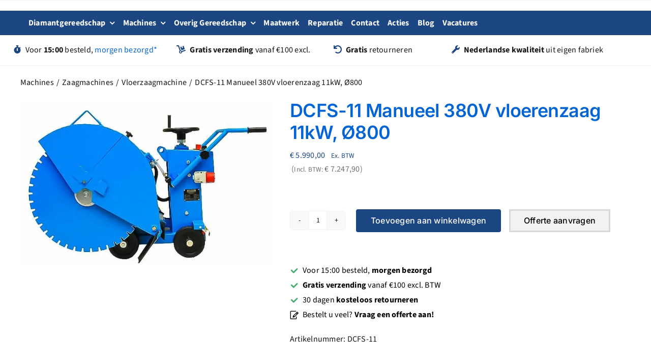

--- FILE ---
content_type: text/html; charset=UTF-8
request_url: https://www.diacom.nl/product/dcfs-11-manueel-380v-vloerenzaag-11kw-o800/
body_size: 30060
content:
<!DOCTYPE html>
<html class="avada-html-layout-wide avada-html-header-position-top" lang="nl-NL" prefix="og: http://ogp.me/ns# fb: http://ogp.me/ns/fb#">
<head>
	<meta http-equiv="X-UA-Compatible" content="IE=edge" />
	<meta http-equiv="Content-Type" content="text/html; charset=utf-8"/>
	<meta name="viewport" content="width=device-width, initial-scale=1" />
	<title>DCFS-11 Manueel 380V vloerenzaag 11kW, Ø800 | Diacom</title>
<meta name='robots' content='max-image-preview:large' />
<link rel='dns-prefetch' href='//www.googletagmanager.com' />
<link rel='dns-prefetch' href='//maxcdn.bootstrapcdn.com' />
<link rel='dns-prefetch' href='//b3552715.smushcdn.com' />
<link href='//hb.wpmucdn.com' rel='preconnect' />
<link rel="alternate" type="application/rss+xml" title="Diacom &raquo; feed" href="https://www.diacom.nl/feed/" />
<link rel="alternate" type="application/rss+xml" title="Diacom &raquo; reacties feed" href="https://www.diacom.nl/comments/feed/" />
					<link rel="shortcut icon" href="https://b3552715.smushcdn.com/3552715/wp-content/uploads/2023/12/favicon.png?lossy=2&strip=1&webp=1" type="image/x-icon" />
		
		
		
				<link rel="alternate" title="oEmbed (JSON)" type="application/json+oembed" href="https://www.diacom.nl/wp-json/oembed/1.0/embed?url=https%3A%2F%2Fwww.diacom.nl%2Fproduct%2Fdcfs-11-manueel-380v-vloerenzaag-11kw-o800%2F" />
<link rel="alternate" title="oEmbed (XML)" type="text/xml+oembed" href="https://www.diacom.nl/wp-json/oembed/1.0/embed?url=https%3A%2F%2Fwww.diacom.nl%2Fproduct%2Fdcfs-11-manueel-380v-vloerenzaag-11kw-o800%2F&#038;format=xml" />
		<style>
			.lazyload,
			.lazyloading {
				max-width: 100%;
			}
		</style>
							<meta name="description" content="Plus- en minpuntenCompact en wendbaarVoor volautomatische voortgang, zijn grotere machines als de DCFS15 beter geschiktProductomschrijvingGegevensDeze zeer kleine en compacte elektrische vloerenzaagmachine past eenvoudig in elke bus. De machine is met name geschikt voor werken in kleinere ruimtes. Ondanks de kleine omvang levert de motor toch"/>
				
		<meta property="og:locale" content="nl_NL"/>
		<meta property="og:type" content="article"/>
		<meta property="og:site_name" content="Diacom"/>
		<meta property="og:title" content="DCFS-11 Manueel 380V vloerenzaag 11kW, Ø800 | Diacom"/>
				<meta property="og:description" content="Plus- en minpuntenCompact en wendbaarVoor volautomatische voortgang, zijn grotere machines als de DCFS15 beter geschiktProductomschrijvingGegevensDeze zeer kleine en compacte elektrische vloerenzaagmachine past eenvoudig in elke bus. De machine is met name geschikt voor werken in kleinere ruimtes. Ondanks de kleine omvang levert de motor toch"/>
				<meta property="og:url" content="https://www.diacom.nl/product/dcfs-11-manueel-380v-vloerenzaag-11kw-o800/"/>
													<meta property="article:modified_time" content="2026-01-17T01:03:36+01:00"/>
											<meta property="og:image" content="https://www.diacom.nl/wp-content/uploads/2023/10/DCFS-11-default-DCFS-11-95965.2-DCFS-10.jpg"/>
		<meta property="og:image:width" content="700"/>
		<meta property="og:image:height" content="450"/>
		<meta property="og:image:type" content="image/jpeg"/>
						<!-- This site uses the Google Analytics by MonsterInsights plugin v9.11.1 - Using Analytics tracking - https://www.monsterinsights.com/ -->
							<script src="//www.googletagmanager.com/gtag/js?id=G-54F5QBH2VS"  data-cfasync="false" data-wpfc-render="false" type="text/javascript" async></script>
			<script data-cfasync="false" data-wpfc-render="false" type="text/javascript">
				var mi_version = '9.11.1';
				var mi_track_user = true;
				var mi_no_track_reason = '';
								var MonsterInsightsDefaultLocations = {"page_location":"https:\/\/www.diacom.nl\/product\/dcfs-11-manueel-380v-vloerenzaag-11kw-o800\/"};
								if ( typeof MonsterInsightsPrivacyGuardFilter === 'function' ) {
					var MonsterInsightsLocations = (typeof MonsterInsightsExcludeQuery === 'object') ? MonsterInsightsPrivacyGuardFilter( MonsterInsightsExcludeQuery ) : MonsterInsightsPrivacyGuardFilter( MonsterInsightsDefaultLocations );
				} else {
					var MonsterInsightsLocations = (typeof MonsterInsightsExcludeQuery === 'object') ? MonsterInsightsExcludeQuery : MonsterInsightsDefaultLocations;
				}

								var disableStrs = [
										'ga-disable-G-54F5QBH2VS',
									];

				/* Function to detect opted out users */
				function __gtagTrackerIsOptedOut() {
					for (var index = 0; index < disableStrs.length; index++) {
						if (document.cookie.indexOf(disableStrs[index] + '=true') > -1) {
							return true;
						}
					}

					return false;
				}

				/* Disable tracking if the opt-out cookie exists. */
				if (__gtagTrackerIsOptedOut()) {
					for (var index = 0; index < disableStrs.length; index++) {
						window[disableStrs[index]] = true;
					}
				}

				/* Opt-out function */
				function __gtagTrackerOptout() {
					for (var index = 0; index < disableStrs.length; index++) {
						document.cookie = disableStrs[index] + '=true; expires=Thu, 31 Dec 2099 23:59:59 UTC; path=/';
						window[disableStrs[index]] = true;
					}
				}

				if ('undefined' === typeof gaOptout) {
					function gaOptout() {
						__gtagTrackerOptout();
					}
				}
								window.dataLayer = window.dataLayer || [];

				window.MonsterInsightsDualTracker = {
					helpers: {},
					trackers: {},
				};
				if (mi_track_user) {
					function __gtagDataLayer() {
						dataLayer.push(arguments);
					}

					function __gtagTracker(type, name, parameters) {
						if (!parameters) {
							parameters = {};
						}

						if (parameters.send_to) {
							__gtagDataLayer.apply(null, arguments);
							return;
						}

						if (type === 'event') {
														parameters.send_to = monsterinsights_frontend.v4_id;
							var hookName = name;
							if (typeof parameters['event_category'] !== 'undefined') {
								hookName = parameters['event_category'] + ':' + name;
							}

							if (typeof MonsterInsightsDualTracker.trackers[hookName] !== 'undefined') {
								MonsterInsightsDualTracker.trackers[hookName](parameters);
							} else {
								__gtagDataLayer('event', name, parameters);
							}
							
						} else {
							__gtagDataLayer.apply(null, arguments);
						}
					}

					__gtagTracker('js', new Date());
					__gtagTracker('set', {
						'developer_id.dZGIzZG': true,
											});
					if ( MonsterInsightsLocations.page_location ) {
						__gtagTracker('set', MonsterInsightsLocations);
					}
										__gtagTracker('config', 'G-54F5QBH2VS', {"forceSSL":"true","link_attribution":"true"} );
										window.gtag = __gtagTracker;										(function () {
						/* https://developers.google.com/analytics/devguides/collection/analyticsjs/ */
						/* ga and __gaTracker compatibility shim. */
						var noopfn = function () {
							return null;
						};
						var newtracker = function () {
							return new Tracker();
						};
						var Tracker = function () {
							return null;
						};
						var p = Tracker.prototype;
						p.get = noopfn;
						p.set = noopfn;
						p.send = function () {
							var args = Array.prototype.slice.call(arguments);
							args.unshift('send');
							__gaTracker.apply(null, args);
						};
						var __gaTracker = function () {
							var len = arguments.length;
							if (len === 0) {
								return;
							}
							var f = arguments[len - 1];
							if (typeof f !== 'object' || f === null || typeof f.hitCallback !== 'function') {
								if ('send' === arguments[0]) {
									var hitConverted, hitObject = false, action;
									if ('event' === arguments[1]) {
										if ('undefined' !== typeof arguments[3]) {
											hitObject = {
												'eventAction': arguments[3],
												'eventCategory': arguments[2],
												'eventLabel': arguments[4],
												'value': arguments[5] ? arguments[5] : 1,
											}
										}
									}
									if ('pageview' === arguments[1]) {
										if ('undefined' !== typeof arguments[2]) {
											hitObject = {
												'eventAction': 'page_view',
												'page_path': arguments[2],
											}
										}
									}
									if (typeof arguments[2] === 'object') {
										hitObject = arguments[2];
									}
									if (typeof arguments[5] === 'object') {
										Object.assign(hitObject, arguments[5]);
									}
									if ('undefined' !== typeof arguments[1].hitType) {
										hitObject = arguments[1];
										if ('pageview' === hitObject.hitType) {
											hitObject.eventAction = 'page_view';
										}
									}
									if (hitObject) {
										action = 'timing' === arguments[1].hitType ? 'timing_complete' : hitObject.eventAction;
										hitConverted = mapArgs(hitObject);
										__gtagTracker('event', action, hitConverted);
									}
								}
								return;
							}

							function mapArgs(args) {
								var arg, hit = {};
								var gaMap = {
									'eventCategory': 'event_category',
									'eventAction': 'event_action',
									'eventLabel': 'event_label',
									'eventValue': 'event_value',
									'nonInteraction': 'non_interaction',
									'timingCategory': 'event_category',
									'timingVar': 'name',
									'timingValue': 'value',
									'timingLabel': 'event_label',
									'page': 'page_path',
									'location': 'page_location',
									'title': 'page_title',
									'referrer' : 'page_referrer',
								};
								for (arg in args) {
																		if (!(!args.hasOwnProperty(arg) || !gaMap.hasOwnProperty(arg))) {
										hit[gaMap[arg]] = args[arg];
									} else {
										hit[arg] = args[arg];
									}
								}
								return hit;
							}

							try {
								f.hitCallback();
							} catch (ex) {
							}
						};
						__gaTracker.create = newtracker;
						__gaTracker.getByName = newtracker;
						__gaTracker.getAll = function () {
							return [];
						};
						__gaTracker.remove = noopfn;
						__gaTracker.loaded = true;
						window['__gaTracker'] = __gaTracker;
					})();
									} else {
										console.log("");
					(function () {
						function __gtagTracker() {
							return null;
						}

						window['__gtagTracker'] = __gtagTracker;
						window['gtag'] = __gtagTracker;
					})();
									}
			</script>
							<!-- / Google Analytics by MonsterInsights -->
		<style id='wp-img-auto-sizes-contain-inline-css' type='text/css'>
img:is([sizes=auto i],[sizes^="auto," i]){contain-intrinsic-size:3000px 1500px}
/*# sourceURL=wp-img-auto-sizes-contain-inline-css */
</style>
<link rel='stylesheet' id='woo-conditional-shipping-blocks-style-css' href='https://www.diacom.nl/wp-content/plugins/conditional-shipping-for-woocommerce/frontend/css/woo-conditional-shipping.css?ver=3.5.0.free' type='text/css' media='all' />
<style id='wp-emoji-styles-inline-css' type='text/css'>

	img.wp-smiley, img.emoji {
		display: inline !important;
		border: none !important;
		box-shadow: none !important;
		height: 1em !important;
		width: 1em !important;
		margin: 0 0.07em !important;
		vertical-align: -0.1em !important;
		background: none !important;
		padding: 0 !important;
	}
/*# sourceURL=wp-emoji-styles-inline-css */
</style>
<style id='wp-block-library-inline-css' type='text/css'>
:root{--wp-block-synced-color:#7a00df;--wp-block-synced-color--rgb:122,0,223;--wp-bound-block-color:var(--wp-block-synced-color);--wp-editor-canvas-background:#ddd;--wp-admin-theme-color:#007cba;--wp-admin-theme-color--rgb:0,124,186;--wp-admin-theme-color-darker-10:#006ba1;--wp-admin-theme-color-darker-10--rgb:0,107,160.5;--wp-admin-theme-color-darker-20:#005a87;--wp-admin-theme-color-darker-20--rgb:0,90,135;--wp-admin-border-width-focus:2px}@media (min-resolution:192dpi){:root{--wp-admin-border-width-focus:1.5px}}.wp-element-button{cursor:pointer}:root .has-very-light-gray-background-color{background-color:#eee}:root .has-very-dark-gray-background-color{background-color:#313131}:root .has-very-light-gray-color{color:#eee}:root .has-very-dark-gray-color{color:#313131}:root .has-vivid-green-cyan-to-vivid-cyan-blue-gradient-background{background:linear-gradient(135deg,#00d084,#0693e3)}:root .has-purple-crush-gradient-background{background:linear-gradient(135deg,#34e2e4,#4721fb 50%,#ab1dfe)}:root .has-hazy-dawn-gradient-background{background:linear-gradient(135deg,#faaca8,#dad0ec)}:root .has-subdued-olive-gradient-background{background:linear-gradient(135deg,#fafae1,#67a671)}:root .has-atomic-cream-gradient-background{background:linear-gradient(135deg,#fdd79a,#004a59)}:root .has-nightshade-gradient-background{background:linear-gradient(135deg,#330968,#31cdcf)}:root .has-midnight-gradient-background{background:linear-gradient(135deg,#020381,#2874fc)}:root{--wp--preset--font-size--normal:16px;--wp--preset--font-size--huge:42px}.has-regular-font-size{font-size:1em}.has-larger-font-size{font-size:2.625em}.has-normal-font-size{font-size:var(--wp--preset--font-size--normal)}.has-huge-font-size{font-size:var(--wp--preset--font-size--huge)}.has-text-align-center{text-align:center}.has-text-align-left{text-align:left}.has-text-align-right{text-align:right}.has-fit-text{white-space:nowrap!important}#end-resizable-editor-section{display:none}.aligncenter{clear:both}.items-justified-left{justify-content:flex-start}.items-justified-center{justify-content:center}.items-justified-right{justify-content:flex-end}.items-justified-space-between{justify-content:space-between}.screen-reader-text{border:0;clip-path:inset(50%);height:1px;margin:-1px;overflow:hidden;padding:0;position:absolute;width:1px;word-wrap:normal!important}.screen-reader-text:focus{background-color:#ddd;clip-path:none;color:#444;display:block;font-size:1em;height:auto;left:5px;line-height:normal;padding:15px 23px 14px;text-decoration:none;top:5px;width:auto;z-index:100000}html :where(.has-border-color){border-style:solid}html :where([style*=border-top-color]){border-top-style:solid}html :where([style*=border-right-color]){border-right-style:solid}html :where([style*=border-bottom-color]){border-bottom-style:solid}html :where([style*=border-left-color]){border-left-style:solid}html :where([style*=border-width]){border-style:solid}html :where([style*=border-top-width]){border-top-style:solid}html :where([style*=border-right-width]){border-right-style:solid}html :where([style*=border-bottom-width]){border-bottom-style:solid}html :where([style*=border-left-width]){border-left-style:solid}html :where(img[class*=wp-image-]){height:auto;max-width:100%}:where(figure){margin:0 0 1em}html :where(.is-position-sticky){--wp-admin--admin-bar--position-offset:var(--wp-admin--admin-bar--height,0px)}@media screen and (max-width:600px){html :where(.is-position-sticky){--wp-admin--admin-bar--position-offset:0px}}

/*# sourceURL=wp-block-library-inline-css */
</style><style id='global-styles-inline-css' type='text/css'>
:root{--wp--preset--aspect-ratio--square: 1;--wp--preset--aspect-ratio--4-3: 4/3;--wp--preset--aspect-ratio--3-4: 3/4;--wp--preset--aspect-ratio--3-2: 3/2;--wp--preset--aspect-ratio--2-3: 2/3;--wp--preset--aspect-ratio--16-9: 16/9;--wp--preset--aspect-ratio--9-16: 9/16;--wp--preset--color--black: #000000;--wp--preset--color--cyan-bluish-gray: #abb8c3;--wp--preset--color--white: #ffffff;--wp--preset--color--pale-pink: #f78da7;--wp--preset--color--vivid-red: #cf2e2e;--wp--preset--color--luminous-vivid-orange: #ff6900;--wp--preset--color--luminous-vivid-amber: #fcb900;--wp--preset--color--light-green-cyan: #7bdcb5;--wp--preset--color--vivid-green-cyan: #00d084;--wp--preset--color--pale-cyan-blue: #8ed1fc;--wp--preset--color--vivid-cyan-blue: #0693e3;--wp--preset--color--vivid-purple: #9b51e0;--wp--preset--color--awb-color-1: #ffffff;--wp--preset--color--awb-color-2: #f9f9fb;--wp--preset--color--awb-color-3: #f2f3f5;--wp--preset--color--awb-color-4: #0564d4;--wp--preset--color--awb-color-5: #1c4681;--wp--preset--color--awb-color-6: #434549;--wp--preset--color--awb-color-7: #212326;--wp--preset--color--awb-color-8: #141617;--wp--preset--gradient--vivid-cyan-blue-to-vivid-purple: linear-gradient(135deg,rgb(6,147,227) 0%,rgb(155,81,224) 100%);--wp--preset--gradient--light-green-cyan-to-vivid-green-cyan: linear-gradient(135deg,rgb(122,220,180) 0%,rgb(0,208,130) 100%);--wp--preset--gradient--luminous-vivid-amber-to-luminous-vivid-orange: linear-gradient(135deg,rgb(252,185,0) 0%,rgb(255,105,0) 100%);--wp--preset--gradient--luminous-vivid-orange-to-vivid-red: linear-gradient(135deg,rgb(255,105,0) 0%,rgb(207,46,46) 100%);--wp--preset--gradient--very-light-gray-to-cyan-bluish-gray: linear-gradient(135deg,rgb(238,238,238) 0%,rgb(169,184,195) 100%);--wp--preset--gradient--cool-to-warm-spectrum: linear-gradient(135deg,rgb(74,234,220) 0%,rgb(151,120,209) 20%,rgb(207,42,186) 40%,rgb(238,44,130) 60%,rgb(251,105,98) 80%,rgb(254,248,76) 100%);--wp--preset--gradient--blush-light-purple: linear-gradient(135deg,rgb(255,206,236) 0%,rgb(152,150,240) 100%);--wp--preset--gradient--blush-bordeaux: linear-gradient(135deg,rgb(254,205,165) 0%,rgb(254,45,45) 50%,rgb(107,0,62) 100%);--wp--preset--gradient--luminous-dusk: linear-gradient(135deg,rgb(255,203,112) 0%,rgb(199,81,192) 50%,rgb(65,88,208) 100%);--wp--preset--gradient--pale-ocean: linear-gradient(135deg,rgb(255,245,203) 0%,rgb(182,227,212) 50%,rgb(51,167,181) 100%);--wp--preset--gradient--electric-grass: linear-gradient(135deg,rgb(202,248,128) 0%,rgb(113,206,126) 100%);--wp--preset--gradient--midnight: linear-gradient(135deg,rgb(2,3,129) 0%,rgb(40,116,252) 100%);--wp--preset--font-size--small: 12px;--wp--preset--font-size--medium: 20px;--wp--preset--font-size--large: 24px;--wp--preset--font-size--x-large: 42px;--wp--preset--font-size--normal: 16px;--wp--preset--font-size--xlarge: 32px;--wp--preset--font-size--huge: 48px;--wp--preset--spacing--20: 0.44rem;--wp--preset--spacing--30: 0.67rem;--wp--preset--spacing--40: 1rem;--wp--preset--spacing--50: 1.5rem;--wp--preset--spacing--60: 2.25rem;--wp--preset--spacing--70: 3.38rem;--wp--preset--spacing--80: 5.06rem;--wp--preset--shadow--natural: 6px 6px 9px rgba(0, 0, 0, 0.2);--wp--preset--shadow--deep: 12px 12px 50px rgba(0, 0, 0, 0.4);--wp--preset--shadow--sharp: 6px 6px 0px rgba(0, 0, 0, 0.2);--wp--preset--shadow--outlined: 6px 6px 0px -3px rgb(255, 255, 255), 6px 6px rgb(0, 0, 0);--wp--preset--shadow--crisp: 6px 6px 0px rgb(0, 0, 0);}:where(.is-layout-flex){gap: 0.5em;}:where(.is-layout-grid){gap: 0.5em;}body .is-layout-flex{display: flex;}.is-layout-flex{flex-wrap: wrap;align-items: center;}.is-layout-flex > :is(*, div){margin: 0;}body .is-layout-grid{display: grid;}.is-layout-grid > :is(*, div){margin: 0;}:where(.wp-block-columns.is-layout-flex){gap: 2em;}:where(.wp-block-columns.is-layout-grid){gap: 2em;}:where(.wp-block-post-template.is-layout-flex){gap: 1.25em;}:where(.wp-block-post-template.is-layout-grid){gap: 1.25em;}.has-black-color{color: var(--wp--preset--color--black) !important;}.has-cyan-bluish-gray-color{color: var(--wp--preset--color--cyan-bluish-gray) !important;}.has-white-color{color: var(--wp--preset--color--white) !important;}.has-pale-pink-color{color: var(--wp--preset--color--pale-pink) !important;}.has-vivid-red-color{color: var(--wp--preset--color--vivid-red) !important;}.has-luminous-vivid-orange-color{color: var(--wp--preset--color--luminous-vivid-orange) !important;}.has-luminous-vivid-amber-color{color: var(--wp--preset--color--luminous-vivid-amber) !important;}.has-light-green-cyan-color{color: var(--wp--preset--color--light-green-cyan) !important;}.has-vivid-green-cyan-color{color: var(--wp--preset--color--vivid-green-cyan) !important;}.has-pale-cyan-blue-color{color: var(--wp--preset--color--pale-cyan-blue) !important;}.has-vivid-cyan-blue-color{color: var(--wp--preset--color--vivid-cyan-blue) !important;}.has-vivid-purple-color{color: var(--wp--preset--color--vivid-purple) !important;}.has-black-background-color{background-color: var(--wp--preset--color--black) !important;}.has-cyan-bluish-gray-background-color{background-color: var(--wp--preset--color--cyan-bluish-gray) !important;}.has-white-background-color{background-color: var(--wp--preset--color--white) !important;}.has-pale-pink-background-color{background-color: var(--wp--preset--color--pale-pink) !important;}.has-vivid-red-background-color{background-color: var(--wp--preset--color--vivid-red) !important;}.has-luminous-vivid-orange-background-color{background-color: var(--wp--preset--color--luminous-vivid-orange) !important;}.has-luminous-vivid-amber-background-color{background-color: var(--wp--preset--color--luminous-vivid-amber) !important;}.has-light-green-cyan-background-color{background-color: var(--wp--preset--color--light-green-cyan) !important;}.has-vivid-green-cyan-background-color{background-color: var(--wp--preset--color--vivid-green-cyan) !important;}.has-pale-cyan-blue-background-color{background-color: var(--wp--preset--color--pale-cyan-blue) !important;}.has-vivid-cyan-blue-background-color{background-color: var(--wp--preset--color--vivid-cyan-blue) !important;}.has-vivid-purple-background-color{background-color: var(--wp--preset--color--vivid-purple) !important;}.has-black-border-color{border-color: var(--wp--preset--color--black) !important;}.has-cyan-bluish-gray-border-color{border-color: var(--wp--preset--color--cyan-bluish-gray) !important;}.has-white-border-color{border-color: var(--wp--preset--color--white) !important;}.has-pale-pink-border-color{border-color: var(--wp--preset--color--pale-pink) !important;}.has-vivid-red-border-color{border-color: var(--wp--preset--color--vivid-red) !important;}.has-luminous-vivid-orange-border-color{border-color: var(--wp--preset--color--luminous-vivid-orange) !important;}.has-luminous-vivid-amber-border-color{border-color: var(--wp--preset--color--luminous-vivid-amber) !important;}.has-light-green-cyan-border-color{border-color: var(--wp--preset--color--light-green-cyan) !important;}.has-vivid-green-cyan-border-color{border-color: var(--wp--preset--color--vivid-green-cyan) !important;}.has-pale-cyan-blue-border-color{border-color: var(--wp--preset--color--pale-cyan-blue) !important;}.has-vivid-cyan-blue-border-color{border-color: var(--wp--preset--color--vivid-cyan-blue) !important;}.has-vivid-purple-border-color{border-color: var(--wp--preset--color--vivid-purple) !important;}.has-vivid-cyan-blue-to-vivid-purple-gradient-background{background: var(--wp--preset--gradient--vivid-cyan-blue-to-vivid-purple) !important;}.has-light-green-cyan-to-vivid-green-cyan-gradient-background{background: var(--wp--preset--gradient--light-green-cyan-to-vivid-green-cyan) !important;}.has-luminous-vivid-amber-to-luminous-vivid-orange-gradient-background{background: var(--wp--preset--gradient--luminous-vivid-amber-to-luminous-vivid-orange) !important;}.has-luminous-vivid-orange-to-vivid-red-gradient-background{background: var(--wp--preset--gradient--luminous-vivid-orange-to-vivid-red) !important;}.has-very-light-gray-to-cyan-bluish-gray-gradient-background{background: var(--wp--preset--gradient--very-light-gray-to-cyan-bluish-gray) !important;}.has-cool-to-warm-spectrum-gradient-background{background: var(--wp--preset--gradient--cool-to-warm-spectrum) !important;}.has-blush-light-purple-gradient-background{background: var(--wp--preset--gradient--blush-light-purple) !important;}.has-blush-bordeaux-gradient-background{background: var(--wp--preset--gradient--blush-bordeaux) !important;}.has-luminous-dusk-gradient-background{background: var(--wp--preset--gradient--luminous-dusk) !important;}.has-pale-ocean-gradient-background{background: var(--wp--preset--gradient--pale-ocean) !important;}.has-electric-grass-gradient-background{background: var(--wp--preset--gradient--electric-grass) !important;}.has-midnight-gradient-background{background: var(--wp--preset--gradient--midnight) !important;}.has-small-font-size{font-size: var(--wp--preset--font-size--small) !important;}.has-medium-font-size{font-size: var(--wp--preset--font-size--medium) !important;}.has-large-font-size{font-size: var(--wp--preset--font-size--large) !important;}.has-x-large-font-size{font-size: var(--wp--preset--font-size--x-large) !important;}
/*# sourceURL=global-styles-inline-css */
</style>

<style id='classic-theme-styles-inline-css' type='text/css'>
/*! This file is auto-generated */
.wp-block-button__link{color:#fff;background-color:#32373c;border-radius:9999px;box-shadow:none;text-decoration:none;padding:calc(.667em + 2px) calc(1.333em + 2px);font-size:1.125em}.wp-block-file__button{background:#32373c;color:#fff;text-decoration:none}
/*# sourceURL=/wp-includes/css/classic-themes.min.css */
</style>
<link rel='stylesheet' id='wooajaxcart-css' href='https://www.diacom.nl/wp-content/plugins/woocommerce-ajax-cart/assets/wooajaxcart.css?ver=6.9' type='text/css' media='all' />
<link rel='stylesheet' id='afrfq-front-css' href='https://www.diacom.nl/wp-content/plugins/woocommerce-request-a-quote/assets/css/afrfq_front.css?ver=1.1' type='text/css' media='all' />
<link rel='stylesheet' id='afrfq-font-awesom-css' href='https://maxcdn.bootstrapcdn.com/font-awesome/4.5.0/css/font-awesome.css?ver=4.5.0' type='text/css' media='all' />
<link rel='stylesheet' id='dashicons-css' href='https://www.diacom.nl/wp-includes/css/dashicons.min.css?ver=6.9' type='text/css' media='all' />
<style id='woocommerce-inline-inline-css' type='text/css'>
.woocommerce form .form-row .required { visibility: visible; }
/*# sourceURL=woocommerce-inline-inline-css */
</style>
<link rel='stylesheet' id='aws-style-css' href='https://www.diacom.nl/wp-content/plugins/advanced-woo-search/assets/css/common.min.css?ver=3.51' type='text/css' media='all' />
<link rel='stylesheet' id='xoo-cp-style-css' href='https://www.diacom.nl/wp-content/plugins/added-to-cart-popup-woocommerce/assets/css/xoo-cp-style.css?ver=1.7' type='text/css' media='all' />
<style id='xoo-cp-style-inline-css' type='text/css'>
td.xoo-cp-pqty{
			    min-width: 120px;
			}
			.xoo-cp-container{
				max-width: 650px;
			}
			.xcp-btn{
				background-color: #1c4681;
				color: #ffffff;
				font-size: 14px;
				border-radius: 5px;
				border: 1px solid #1c4681;
			}
			.xcp-btn:hover{
				color: #ffffff;
			}
			td.xoo-cp-pimg{
				width: 20%;
			}
			table.xoo-cp-pdetails , table.xoo-cp-pdetails tr{
				border: 0!important;
			}
			table.xoo-cp-pdetails td{
				border-style: solid;
				border-width: 0px;
				border-color: #ebe9eb;
			}
/*# sourceURL=xoo-cp-style-inline-css */
</style>
<link rel='stylesheet' id='woo_conditional_shipping_css-css' href='https://www.diacom.nl/wp-content/plugins/conditional-shipping-for-woocommerce/includes/frontend/../../frontend/css/woo-conditional-shipping.css?ver=3.5.0.free' type='text/css' media='all' />
<link rel='stylesheet' id='woocommerce-product-attachment-css' href='https://www.diacom.nl/wp-content/plugins/woo-product-attachment-premium/public/css/woocommerce-product-attachment-public.css?ver=2.1.6' type='text/css' media='all' />
<link rel='stylesheet' id='woo-variation-swatches-css' href='https://www.diacom.nl/wp-content/plugins/woo-variation-swatches/assets/css/frontend.min.css?ver=1762894844' type='text/css' media='all' />
<style id='woo-variation-swatches-inline-css' type='text/css'>
:root {
--wvs-tick:url("data:image/svg+xml;utf8,%3Csvg filter='drop-shadow(0px 0px 2px rgb(0 0 0 / .8))' xmlns='http://www.w3.org/2000/svg'  viewBox='0 0 30 30'%3E%3Cpath fill='none' stroke='%23ffffff' stroke-linecap='round' stroke-linejoin='round' stroke-width='4' d='M4 16L11 23 27 7'/%3E%3C/svg%3E");

--wvs-cross:url("data:image/svg+xml;utf8,%3Csvg filter='drop-shadow(0px 0px 5px rgb(255 255 255 / .6))' xmlns='http://www.w3.org/2000/svg' width='72px' height='72px' viewBox='0 0 24 24'%3E%3Cpath fill='none' stroke='%23ff0000' stroke-linecap='round' stroke-width='0.6' d='M5 5L19 19M19 5L5 19'/%3E%3C/svg%3E");
--wvs-single-product-item-width:30px;
--wvs-single-product-item-height:30px;
--wvs-single-product-item-font-size:16px}
/*# sourceURL=woo-variation-swatches-inline-css */
</style>
<link rel='stylesheet' id='parent-style-css' href='https://www.diacom.nl/wp-content/themes/Avada/style.css?ver=6.9' type='text/css' media='all' />
<link rel='stylesheet' id='child-style-css' href='https://www.diacom.nl/wp-content/themes/avada-child/style.css?ver=6.9' type='text/css' media='all' />
<link rel='stylesheet' id='pwb-styles-frontend-css' href='https://www.diacom.nl/wp-content/plugins/perfect-woocommerce-brands/build/frontend/css/style.css?ver=3.6.8' type='text/css' media='all' />
<link rel='stylesheet' id='wcmmq-front-style-css' href='https://www.diacom.nl/wp-content/plugins/woo-min-max-quantity-step-control-single/assets/css/wcmmq-front.css?ver=1.0.0' type='text/css' media='all' />
<link rel='stylesheet' id='fusion-dynamic-css-css' href='https://www.diacom.nl/wp-content/uploads/fusion-styles/7abd3e6cbc02935dc92c0234b9f17239.min.css?ver=3.12.2' type='text/css' media='all' />
<script type="text/javascript" id="woocommerce-google-analytics-integration-gtag-js-after">
/* <![CDATA[ */
/* Google Analytics for WooCommerce (gtag.js) */
					window.dataLayer = window.dataLayer || [];
					function gtag(){dataLayer.push(arguments);}
					// Set up default consent state.
					for ( const mode of [{"analytics_storage":"denied","ad_storage":"denied","ad_user_data":"denied","ad_personalization":"denied","region":["AT","BE","BG","HR","CY","CZ","DK","EE","FI","FR","DE","GR","HU","IS","IE","IT","LV","LI","LT","LU","MT","NL","NO","PL","PT","RO","SK","SI","ES","SE","GB","CH"]}] || [] ) {
						gtag( "consent", "default", { "wait_for_update": 500, ...mode } );
					}
					gtag("js", new Date());
					gtag("set", "developer_id.dOGY3NW", true);
					gtag("config", "G-54F5QBH2VS", {"track_404":true,"allow_google_signals":true,"logged_in":false,"linker":{"domains":[],"allow_incoming":false},"custom_map":{"dimension1":"logged_in"}});
//# sourceURL=woocommerce-google-analytics-integration-gtag-js-after
/* ]]> */
</script>
<script type="text/javascript" src="https://www.diacom.nl/wp-includes/js/jquery/jquery.min.js?ver=3.7.1" id="jquery-core-js"></script>
<script type="text/javascript" src="https://www.diacom.nl/wp-includes/js/jquery/jquery-migrate.min.js?ver=3.4.1" id="jquery-migrate-js"></script>
<script type="text/javascript" id="jquery-js-after">
/* <![CDATA[ */
if (typeof (window.wpfReadyList) == "undefined") {
			var v = jQuery.fn.jquery;
			if (v && parseInt(v) >= 3 && window.self === window.top) {
				var readyList=[];
				window.originalReadyMethod = jQuery.fn.ready;
				jQuery.fn.ready = function(){
					if(arguments.length && arguments.length > 0 && typeof arguments[0] === "function") {
						readyList.push({"c": this, "a": arguments});
					}
					return window.originalReadyMethod.apply( this, arguments );
				};
				window.wpfReadyList = readyList;
			}}
//# sourceURL=jquery-js-after
/* ]]> */
</script>
<script type="text/javascript" src="https://www.diacom.nl/wp-content/plugins/google-analytics-for-wordpress/assets/js/frontend-gtag.min.js?ver=9.11.1" id="monsterinsights-frontend-script-js" async="async" data-wp-strategy="async"></script>
<script data-cfasync="false" data-wpfc-render="false" type="text/javascript" id='monsterinsights-frontend-script-js-extra'>/* <![CDATA[ */
var monsterinsights_frontend = {"js_events_tracking":"true","download_extensions":"doc,pdf,ppt,zip,xls,docx,pptx,xlsx","inbound_paths":"[{\"path\":\"\\\/go\\\/\",\"label\":\"affiliate\"},{\"path\":\"\\\/recommend\\\/\",\"label\":\"affiliate\"}]","home_url":"https:\/\/www.diacom.nl","hash_tracking":"false","v4_id":"G-54F5QBH2VS"};/* ]]> */
</script>
<script type="text/javascript" id="wooajaxcart-js-extra">
/* <![CDATA[ */
var wooajaxcart = {"updating_text":"Updating...","warn_remove_text":"Are you sure you want to remove this item from cart?","ajax_timeout":"800","confirm_zero_qty":"no"};
//# sourceURL=wooajaxcart-js-extra
/* ]]> */
</script>
<script type="text/javascript" src="https://www.diacom.nl/wp-content/plugins/woocommerce-ajax-cart/assets/wooajaxcart.js?ver=6.9" id="wooajaxcart-js"></script>
<script type="text/javascript" src="https://www.diacom.nl/wp-content/plugins/woocommerce/assets/js/jquery-blockui/jquery.blockUI.min.js?ver=2.7.0-wc.10.4.3" id="wc-jquery-blockui-js" data-wp-strategy="defer"></script>
<script type="text/javascript" id="wc-add-to-cart-js-extra">
/* <![CDATA[ */
var wc_add_to_cart_params = {"ajax_url":"/wp-admin/admin-ajax.php","wc_ajax_url":"/?wc-ajax=%%endpoint%%","i18n_view_cart":"Bekijk winkelwagen","cart_url":"https://www.diacom.nl/cart/","is_cart":"","cart_redirect_after_add":"no"};
//# sourceURL=wc-add-to-cart-js-extra
/* ]]> */
</script>
<script type="text/javascript" src="https://www.diacom.nl/wp-content/plugins/woocommerce/assets/js/frontend/add-to-cart.min.js?ver=10.4.3" id="wc-add-to-cart-js" defer="defer" data-wp-strategy="defer"></script>
<script type="text/javascript" src="https://www.diacom.nl/wp-content/plugins/woocommerce/assets/js/zoom/jquery.zoom.min.js?ver=1.7.21-wc.10.4.3" id="wc-zoom-js" defer="defer" data-wp-strategy="defer"></script>
<script type="text/javascript" src="https://www.diacom.nl/wp-content/plugins/woocommerce/assets/js/flexslider/jquery.flexslider.min.js?ver=2.7.2-wc.10.4.3" id="wc-flexslider-js" defer="defer" data-wp-strategy="defer"></script>
<script type="text/javascript" id="wc-single-product-js-extra">
/* <![CDATA[ */
var wc_single_product_params = {"i18n_required_rating_text":"Selecteer een waardering","i18n_rating_options":["1 van de 5 sterren","2 van de 5 sterren","3 van de 5 sterren","4 van de 5 sterren","5 van de 5 sterren"],"i18n_product_gallery_trigger_text":"Afbeeldinggalerij in volledig scherm bekijken","review_rating_required":"yes","flexslider":{"rtl":false,"animation":"slide","smoothHeight":true,"directionNav":true,"controlNav":"thumbnails","slideshow":false,"animationSpeed":500,"animationLoop":false,"allowOneSlide":false,"prevText":"\u003Ci class=\"awb-icon-angle-left\"\u003E\u003C/i\u003E","nextText":"\u003Ci class=\"awb-icon-angle-right\"\u003E\u003C/i\u003E"},"zoom_enabled":"1","zoom_options":[],"photoswipe_enabled":"","photoswipe_options":{"shareEl":false,"closeOnScroll":false,"history":false,"hideAnimationDuration":0,"showAnimationDuration":0},"flexslider_enabled":"1"};
//# sourceURL=wc-single-product-js-extra
/* ]]> */
</script>
<script type="text/javascript" src="https://www.diacom.nl/wp-content/plugins/woocommerce/assets/js/frontend/single-product.min.js?ver=10.4.3" id="wc-single-product-js" defer="defer" data-wp-strategy="defer"></script>
<script type="text/javascript" src="https://www.diacom.nl/wp-content/plugins/woocommerce/assets/js/js-cookie/js.cookie.min.js?ver=2.1.4-wc.10.4.3" id="wc-js-cookie-js" defer="defer" data-wp-strategy="defer"></script>
<script type="text/javascript" id="woocommerce-js-extra">
/* <![CDATA[ */
var woocommerce_params = {"ajax_url":"/wp-admin/admin-ajax.php","wc_ajax_url":"/?wc-ajax=%%endpoint%%","i18n_password_show":"Wachtwoord weergeven","i18n_password_hide":"Wachtwoord verbergen"};
//# sourceURL=woocommerce-js-extra
/* ]]> */
</script>
<script type="text/javascript" src="https://www.diacom.nl/wp-content/plugins/woocommerce/assets/js/frontend/woocommerce.min.js?ver=10.4.3" id="woocommerce-js" defer="defer" data-wp-strategy="defer"></script>
<script type="text/javascript" id="wc-cart-fragments-js-extra">
/* <![CDATA[ */
var wc_cart_fragments_params = {"ajax_url":"/wp-admin/admin-ajax.php","wc_ajax_url":"/?wc-ajax=%%endpoint%%","cart_hash_key":"wc_cart_hash_5e3ed2fcb48cced3af4cf817c6779ef2","fragment_name":"wc_fragments_5e3ed2fcb48cced3af4cf817c6779ef2","request_timeout":"5000"};
//# sourceURL=wc-cart-fragments-js-extra
/* ]]> */
</script>
<script type="text/javascript" src="https://www.diacom.nl/wp-content/plugins/woocommerce/assets/js/frontend/cart-fragments.min.js?ver=10.4.3" id="wc-cart-fragments-js" defer="defer" data-wp-strategy="defer"></script>
<script type="text/javascript" id="woo-conditional-shipping-js-js-extra">
/* <![CDATA[ */
var conditional_shipping_settings = {"trigger_fields":[]};
//# sourceURL=woo-conditional-shipping-js-js-extra
/* ]]> */
</script>
<script type="text/javascript" src="https://www.diacom.nl/wp-content/plugins/conditional-shipping-for-woocommerce/includes/frontend/../../frontend/js/woo-conditional-shipping.js?ver=3.5.0.free" id="woo-conditional-shipping-js-js"></script>
<script type="text/javascript" id="woocommerce-product-attachment-js-extra">
/* <![CDATA[ */
var wcpoa_public_vars = {"ajaxurl":"https://www.diacom.nl/wp-admin/admin-ajax.php","wcpoa_public_nonce":"6ad9607bb5"};
//# sourceURL=woocommerce-product-attachment-js-extra
/* ]]> */
</script>
<script type="text/javascript" src="https://www.diacom.nl/wp-content/plugins/woo-product-attachment-premium/public/js/woocommerce-checkout-attachment-public__premium_only.js?ver=2.1.6" id="woocommerce-product-attachment-js"></script>

<!-- Google tag (gtag.js) snippet toegevoegd door Site Kit -->
<!-- Google Analytics snippet toegevoegd door Site Kit -->
<script type="text/javascript" src="https://www.googletagmanager.com/gtag/js?id=GT-T9CJJ62" id="google_gtagjs-js" async></script>
<script type="text/javascript" id="google_gtagjs-js-after">
/* <![CDATA[ */
window.dataLayer = window.dataLayer || [];function gtag(){dataLayer.push(arguments);}
gtag("set","linker",{"domains":["www.diacom.nl"]});
gtag("js", new Date());
gtag("set", "developer_id.dZTNiMT", true);
gtag("config", "GT-T9CJJ62");
//# sourceURL=google_gtagjs-js-after
/* ]]> */
</script>
<script type="text/javascript" src="https://www.diacom.nl/wp-content/uploads/hm_custom_css_js/custom.js?ver=1710339965" id="hm_custom_js-js"></script>
<link rel="https://api.w.org/" href="https://www.diacom.nl/wp-json/" /><link rel="alternate" title="JSON" type="application/json" href="https://www.diacom.nl/wp-json/wp/v2/product/80" /><link rel="EditURI" type="application/rsd+xml" title="RSD" href="https://www.diacom.nl/xmlrpc.php?rsd" />
<meta name="generator" content="WordPress 6.9" />
<meta name="generator" content="WooCommerce 10.4.3" />
<link rel='shortlink' href='https://www.diacom.nl/?p=80' />
<meta name="generator" content="Site Kit by Google 1.170.0" /><style type="text/css">
span.wcmmq_prefix {
    float: left;
    padding: 10px;
    margin: 0;
}
</style>
		<script>
			document.documentElement.className = document.documentElement.className.replace('no-js', 'js');
		</script>
				<style>
			.no-js img.lazyload {
				display: none;
			}

			figure.wp-block-image img.lazyloading {
				min-width: 150px;
			}

			.lazyload,
			.lazyloading {
				--smush-placeholder-width: 100px;
				--smush-placeholder-aspect-ratio: 1/1;
				width: var(--smush-image-width, var(--smush-placeholder-width)) !important;
				aspect-ratio: var(--smush-image-aspect-ratio, var(--smush-placeholder-aspect-ratio)) !important;
			}

						.lazyload, .lazyloading {
				opacity: 0;
			}

			.lazyloaded {
				opacity: 1;
				transition: opacity 400ms;
				transition-delay: 0ms;
			}

					</style>
		<!-- Google site verification - Google for WooCommerce -->
<meta name="google-site-verification" content="sosFpMrPNvHJn9HF8Nk7LZ_eLS_ZnjIMxJJq9UlEzQk" />
<link rel="preload" href="https://www.diacom.nl/wp-content/themes/Avada/includes/lib/assets/fonts/icomoon/awb-icons.woff" as="font" type="font/woff" crossorigin><link rel="preload" href="//www.diacom.nl/wp-content/themes/Avada/includes/lib/assets/fonts/fontawesome/webfonts/fa-brands-400.woff2" as="font" type="font/woff2" crossorigin><link rel="preload" href="//www.diacom.nl/wp-content/themes/Avada/includes/lib/assets/fonts/fontawesome/webfonts/fa-regular-400.woff2" as="font" type="font/woff2" crossorigin><link rel="preload" href="//www.diacom.nl/wp-content/themes/Avada/includes/lib/assets/fonts/fontawesome/webfonts/fa-solid-900.woff2" as="font" type="font/woff2" crossorigin><style type="text/css" id="css-fb-visibility">@media screen and (max-width: 640px){.fusion-no-small-visibility{display:none !important;}body .sm-text-align-center{text-align:center !important;}body .sm-text-align-left{text-align:left !important;}body .sm-text-align-right{text-align:right !important;}body .sm-flex-align-center{justify-content:center !important;}body .sm-flex-align-flex-start{justify-content:flex-start !important;}body .sm-flex-align-flex-end{justify-content:flex-end !important;}body .sm-mx-auto{margin-left:auto !important;margin-right:auto !important;}body .sm-ml-auto{margin-left:auto !important;}body .sm-mr-auto{margin-right:auto !important;}body .fusion-absolute-position-small{position:absolute;top:auto;width:100%;}.awb-sticky.awb-sticky-small{ position: sticky; top: var(--awb-sticky-offset,0); }}@media screen and (min-width: 641px) and (max-width: 1024px){.fusion-no-medium-visibility{display:none !important;}body .md-text-align-center{text-align:center !important;}body .md-text-align-left{text-align:left !important;}body .md-text-align-right{text-align:right !important;}body .md-flex-align-center{justify-content:center !important;}body .md-flex-align-flex-start{justify-content:flex-start !important;}body .md-flex-align-flex-end{justify-content:flex-end !important;}body .md-mx-auto{margin-left:auto !important;margin-right:auto !important;}body .md-ml-auto{margin-left:auto !important;}body .md-mr-auto{margin-right:auto !important;}body .fusion-absolute-position-medium{position:absolute;top:auto;width:100%;}.awb-sticky.awb-sticky-medium{ position: sticky; top: var(--awb-sticky-offset,0); }}@media screen and (min-width: 1025px){.fusion-no-large-visibility{display:none !important;}body .lg-text-align-center{text-align:center !important;}body .lg-text-align-left{text-align:left !important;}body .lg-text-align-right{text-align:right !important;}body .lg-flex-align-center{justify-content:center !important;}body .lg-flex-align-flex-start{justify-content:flex-start !important;}body .lg-flex-align-flex-end{justify-content:flex-end !important;}body .lg-mx-auto{margin-left:auto !important;margin-right:auto !important;}body .lg-ml-auto{margin-left:auto !important;}body .lg-mr-auto{margin-right:auto !important;}body .fusion-absolute-position-large{position:absolute;top:auto;width:100%;}.awb-sticky.awb-sticky-large{ position: sticky; top: var(--awb-sticky-offset,0); }}</style>	<noscript><style>.woocommerce-product-gallery{ opacity: 1 !important; }</style></noscript>
	<!-- SEO meta tags powered by SmartCrawl https://wpmudev.com/project/smartcrawl-wordpress-seo/ -->
<link rel="canonical" href="https://www.diacom.nl/product/dcfs-11-manueel-380v-vloerenzaag-11kw-o800/" />
<meta name="description" content="Diameter zaagblad 800mmZaagdiepte 35cmMotor vermogen 11kWVoltage (Volt) 380VoltAsgat 60mm" />
<script type="application/ld+json">{"@context":"https:\/\/schema.org","@graph":[{"@type":"Organization","@id":"https:\/\/www.diacom.nl\/#schema-publishing-organization","url":"https:\/\/www.diacom.nl","name":"Diacom"},{"@type":"WebSite","@id":"https:\/\/www.diacom.nl\/#schema-website","url":"https:\/\/www.diacom.nl","name":"Diacom","encoding":"UTF-8","potentialAction":{"@type":"SearchAction","target":"https:\/\/www.diacom.nl\/search\/{search_term_string}\/","query-input":"required name=search_term_string"}},{"@type":"BreadcrumbList","@id":"https:\/\/www.diacom.nl\/product\/dcfs-11-manueel-380v-vloerenzaag-11kw-o800?page&product=dcfs-11-manueel-380v-vloerenzaag-11kw-o800&post_type=product&name=dcfs-11-manueel-380v-vloerenzaag-11kw-o800\/#breadcrumb","itemListElement":[{"@type":"ListItem","position":1,"name":"Home","item":"https:\/\/www.diacom.nl"},{"@type":"ListItem","position":2,"name":"Shop","item":"https:\/\/www.diacom.nl\/shop\/"},{"@type":"ListItem","position":3,"name":"DCFS-11 Manueel 380V vloerenzaag 11kW, \u00d8800"}]},{"@type":"Person","@id":"https:\/\/www.diacom.nl\/author\/wp_user\/#schema-author","name":"Joscha Filius","url":"https:\/\/www.diacom.nl\/author\/wp_user\/"}]}</script>
<meta property="og:type" content="og:product" />
<meta property="og:url" content="https://www.diacom.nl/product/dcfs-11-manueel-380v-vloerenzaag-11kw-o800/" />
<meta property="og:title" content="DCFS-11 Manueel 380V vloerenzaag 11kW, Ø800 | Diacom" />
<meta property="og:description" content="Diameter zaagblad 800mmZaagdiepte 35cmMotor vermogen 11kWVoltage (Volt) 380VoltAsgat 60mm" />
<meta property="og:image" content="https://www.diacom.nl/wp-content/uploads/2023/10/DCFS-11-default-DCFS-11-95965.2-DCFS-10.jpg" />
<meta property="og:image:width" content="700" />
<meta property="og:image:height" content="450" />
<meta property="product:price:amount" content="5990.00" />
<meta property="product:price:currency" content="EUR" />
<meta property="og:availability" content="instock" />
<meta property="product:availability" content="instock" />
<!-- /SEO -->
<link rel="preconnect" href="//code.tidio.co">		<script type="text/javascript">
			var doc = document.documentElement;
			doc.setAttribute( 'data-useragent', navigator.userAgent );
		</script>
		
	<link rel='stylesheet' id='wc-blocks-style-css' href='https://www.diacom.nl/wp-content/plugins/woocommerce/assets/client/blocks/wc-blocks.css?ver=wc-10.4.3' type='text/css' media='all' />
</head>

<body class="wp-singular product-template-default single single-product postid-80 wp-custom-logo wp-theme-Avada wp-child-theme-avada-child theme-Avada woocommerce woocommerce-page woocommerce-no-js woo-variation-swatches wvs-behavior-blur wvs-theme-avada-child wvs-mobile wvs-show-label wvs-tooltip fusion-image-hovers fusion-pagination-sizing fusion-button_type-flat fusion-button_span-no fusion-button_gradient-linear avada-image-rollover-circle-yes avada-image-rollover-yes avada-image-rollover-direction-left dont-animate fusion-body ltr fusion-sticky-header no-tablet-sticky-header no-mobile-sticky-header no-mobile-slidingbar no-mobile-totop avada-has-rev-slider-styles fusion-disable-outline fusion-sub-menu-fade mobile-logo-pos-left layout-wide-mode avada-has-boxed-modal-shadow-none layout-scroll-offset-full avada-has-zero-margin-offset-top fusion-top-header menu-text-align-center fusion-woo-product-design-classic fusion-woo-shop-page-columns-4 fusion-woo-related-columns-4 fusion-woo-archive-page-columns-4 avada-has-woo-gallery-disabled woo-sale-badge-circle woo-outofstock-badge-top_bar mobile-menu-design-classic fusion-show-pagination-text fusion-header-layout-v3 avada-responsive avada-footer-fx-none avada-menu-highlight-style-bar fusion-search-form-clean fusion-main-menu-search-overlay fusion-avatar-circle avada-dropdown-styles avada-blog-layout-large avada-blog-archive-layout-large avada-header-shadow-no avada-menu-icon-position-left avada-has-megamenu-shadow avada-has-mobile-menu-search avada-has-main-nav-search-icon avada-has-titlebar-hide avada-header-border-color-full-transparent avada-has-pagination-width_height avada-flyout-menu-direction-fade avada-ec-views-v1" data-awb-post-id="80">
		<a class="skip-link screen-reader-text" href="#content">Ga naar inhoud</a>

	<div id="boxed-wrapper">
		
		<div id="wrapper" class="fusion-wrapper">
			<div id="home" style="position:relative;top:-1px;"></div>
												<div class="fusion-tb-header"><div class="fusion-fullwidth fullwidth-box fusion-builder-row-1 fusion-flex-container has-pattern-background has-mask-background nonhundred-percent-fullwidth non-hundred-percent-height-scrolling fusion-no-medium-visibility fusion-no-large-visibility" style="--awb-border-radius-top-left:0px;--awb-border-radius-top-right:0px;--awb-border-radius-bottom-right:0px;--awb-border-radius-bottom-left:0px;--awb-padding-top:0px;--awb-padding-right:0px;--awb-padding-bottom:0px;--awb-padding-left:0px;--awb-margin-top:0px;--awb-margin-bottom:0px;--awb-background-color-small:var(--awb-color5);--awb-flex-wrap:wrap;" ><div class="fusion-builder-row fusion-row fusion-flex-align-items-flex-start fusion-flex-content-wrap" style="max-width:1248px;margin-left: calc(-4% / 2 );margin-right: calc(-4% / 2 );"><div class="fusion-layout-column fusion_builder_column fusion-builder-column-0 fusion_builder_column_3_4 3_4 fusion-flex-column" style="--awb-bg-size:cover;--awb-width-large:75%;--awb-margin-top-large:0px;--awb-spacing-right-large:2.56%;--awb-margin-bottom-large:0px;--awb-spacing-left-large:2.56%;--awb-width-medium:75%;--awb-order-medium:0;--awb-spacing-right-medium:2.56%;--awb-spacing-left-medium:2.56%;--awb-width-small:100%;--awb-order-small:0;--awb-spacing-right-small:1.92%;--awb-spacing-left-small:1.92%;" data-scroll-devices="small-visibility,medium-visibility,large-visibility"><div class="fusion-column-wrapper fusion-column-has-shadow fusion-flex-justify-content-flex-start fusion-content-layout-column"><div class="fusion-text fusion-text-1"><p style="text-align: left; color: white; margin-top: 0; margin-bottom: 0;"><i class="dia-icon phone"></i>Bel ons: <a style="color: white;" href="tel:+31235615275">+31(0)235615275</a></p>
<p style="text-align: right; margin-top: 0; margin-bottom: 0;"><a class="kiyoh-mobile" href="https://www.kiyoh.com/reviews/1046739/diacom_trading_bv" target="_blank" rel="noopener">9,1 (op Kiyoh.com)</a></p>
</div></div></div></div></div><div class="fusion-fullwidth fullwidth-box fusion-builder-row-2 fusion-flex-container has-pattern-background has-mask-background hundred-percent-fullwidth non-hundred-percent-height-scrolling" style="--awb-border-radius-top-left:0px;--awb-border-radius-top-right:0px;--awb-border-radius-bottom-right:0px;--awb-border-radius-bottom-left:0px;--awb-padding-top:0px;--awb-padding-right:0px;--awb-padding-bottom:0px;--awb-padding-left:0px;--awb-margin-top:0px;--awb-margin-bottom:0px;--awb-flex-wrap:wrap;" ><div class="fusion-builder-row fusion-row fusion-flex-align-items-flex-start fusion-flex-content-wrap" style="width:104% !important;max-width:104% !important;margin-left: calc(-4% / 2 );margin-right: calc(-4% / 2 );"><div class="fusion-layout-column fusion_builder_column fusion-builder-column-1 fusion_builder_column_1_1 1_1 fusion-flex-column" style="--awb-bg-size:cover;--awb-width-large:100%;--awb-margin-top-large:0px;--awb-spacing-right-large:1.92%;--awb-margin-bottom-large:20px;--awb-spacing-left-large:1.92%;--awb-width-medium:100%;--awb-order-medium:0;--awb-spacing-right-medium:1.92%;--awb-spacing-left-medium:1.92%;--awb-width-small:100%;--awb-order-small:0;--awb-spacing-right-small:1.92%;--awb-spacing-left-small:1.92%;"><div class="fusion-column-wrapper fusion-column-has-shadow fusion-flex-justify-content-flex-start fusion-content-layout-column"><div class="fusion-separator fusion-full-width-sep" style="align-self: center;margin-left: auto;margin-right: auto;width:100%;"><div class="fusion-separator-border sep-single sep-solid" style="--awb-height:20px;--awb-amount:20px;border-color:var(--awb-color3);border-top-width:1px;"></div></div></div></div></div></div><div class="fusion-fullwidth fullwidth-box fusion-builder-row-3 fusion-flex-container has-pattern-background has-mask-background nonhundred-percent-fullwidth non-hundred-percent-height-scrolling fusion-no-medium-visibility fusion-no-large-visibility" style="--awb-border-radius-top-left:0px;--awb-border-radius-top-right:0px;--awb-border-radius-bottom-right:0px;--awb-border-radius-bottom-left:0px;--awb-flex-wrap:wrap;" ><div class="fusion-builder-row fusion-row fusion-flex-align-items-flex-start fusion-flex-content-wrap" style="max-width:1248px;margin-left: calc(-4% / 2 );margin-right: calc(-4% / 2 );"><div class="fusion-layout-column fusion_builder_column fusion-builder-column-2 fusion_builder_column_1_6 1_6 fusion-flex-column" style="--awb-bg-size:cover;--awb-width-large:16.666666666667%;--awb-margin-top-large:0px;--awb-spacing-right-large:11.52%;--awb-margin-bottom-large:20px;--awb-spacing-left-large:11.52%;--awb-width-medium:16.666666666667%;--awb-order-medium:0;--awb-spacing-right-medium:11.52%;--awb-spacing-left-medium:11.52%;--awb-width-small:16.666666666667%;--awb-order-small:0;--awb-spacing-right-small:11.52%;--awb-spacing-left-small:11.52%;" data-scroll-devices="small-visibility,medium-visibility,large-visibility"><div class="fusion-column-wrapper fusion-column-has-shadow fusion-flex-justify-content-flex-start fusion-content-layout-block"><nav class="awb-menu awb-menu_row awb-menu_em-hover mobile-mode-collapse-to-button awb-menu_icons-left awb-menu_dc-yes mobile-trigger-fullwidth-off awb-menu_mobile-toggle awb-menu_indent-left mobile-size-full-absolute loading mega-menu-loading collapse-enabled awb-menu_dropdown awb-menu_expand-right awb-menu_transition-fade" style="--awb-min-height:48px;--awb-bg:#1c4681;--awb-gap:1em;--awb-align-items:center;--awb-color:#ffffff;--awb-active-color:#ffffff;--awb-submenu-bg:#ffffff;--awb-icons-color:#ffffff;--awb-main-justify-content:flex-start;--awb-mobile-justify:flex-start;--awb-mobile-caret-left:auto;--awb-mobile-caret-right:0;--awb-fusion-font-family-typography:&quot;Source Sans 3&quot;;--awb-fusion-font-style-typography:normal;--awb-fusion-font-weight-typography:700;--awb-fusion-font-family-submenu-typography:inherit;--awb-fusion-font-style-submenu-typography:normal;--awb-fusion-font-weight-submenu-typography:400;--awb-fusion-font-family-mobile-typography:inherit;--awb-fusion-font-style-mobile-typography:normal;--awb-fusion-font-weight-mobile-typography:400;" aria-label="Categories" data-breakpoint="1024" data-count="0" data-transition-type="fade" data-transition-time="300" data-expand="right"><button type="button" class="awb-menu__m-toggle awb-menu__m-toggle_no-text" aria-expanded="false" aria-controls="menu-categories"><span class="awb-menu__m-toggle-inner"><span class="collapsed-nav-text"><span class="screen-reader-text">Toggle Navigation</span></span><span class="awb-menu__m-collapse-icon awb-menu__m-collapse-icon_no-text"><span class="awb-menu__m-collapse-icon-open awb-menu__m-collapse-icon-open_no-text fa-bars fas"></span><span class="awb-menu__m-collapse-icon-close awb-menu__m-collapse-icon-close_no-text fa-times fas"></span></span></span></button><ul id="menu-categories" class="fusion-menu awb-menu__main-ul awb-menu__main-ul_row"><li  id="menu-item-3726"  class="mobile-link menu-item menu-item-type-custom menu-item-object-custom menu-item-has-children avada-menu-login-box menu-item-3726 awb-menu__li awb-menu__main-li awb-menu__main-li_regular"  data-classes="mobile-link" data-item-id="3726"><span class="awb-menu__main-background-default awb-menu__main-background-default_fade"></span><span class="awb-menu__main-background-active awb-menu__main-background-active_fade"></span><a href="https://www.diacom.nl/my-account/" aria-haspopup="true" class="awb-menu__main-a awb-menu__main-a_regular fusion-flex-link"><span class="awb-menu__i awb-menu__i_main"><i class="glyphicon fa-user fas" aria-hidden="true"></i></span><span class="menu-text">Mijn Account</span><span class="awb-menu__open-nav-submenu-hover"></span></a><ul class="awb-menu__sub-ul awb-menu__sub-ul_main"><li class="awb-menu__account-li"><form action="https://www.diacom.nl/wp-login.php" name="loginform" method="post"><div class="awb-menu__input-wrap"><label class="screen-reader-text hidden" for="username-categories-696bc5ef30b61">Username:</label><input type="text" class="input-text" name="log" id="username-categories-696bc5ef30b61" value="" placeholder="Gebruikersnaam" /></div><div class="awb-menu__input-wrap"><label class="screen-reader-text hidden" for="password-categories-696bc5ef30b61">Password:</label><input type="password" class="input-text" name="pwd" id="password-categories-696bc5ef30b61" value="" placeholder="Wachtwoord" /></div><label class="awb-menu__login-remember" for="awb-menu__remember-categories-696bc5ef30b61"><input name="rememberme" type="checkbox" id="awb-menu__remember-categories-696bc5ef30b61" value="forever"> Gegevens onthouden</label><input type="hidden" name="fusion_woo_login_box" value="true" /><div class="awb-menu__login-links"><input type="submit" name="wp-submit" id="wp-submit-categories-696bc5ef30b61" class="button button-small default comment-submit" value="Inloggen"><input type="hidden" name="redirect" value=""></div><div class="awb-menu__login-reg"><a href="https://www.diacom.nl/my-account/" title="Registreren">Registreren</a></div></form></li></ul></li><li  id="menu-item-1505"  class="menu-item menu-item-type-taxonomy menu-item-object-product_cat menu-item-has-children menu-item-1505 awb-menu__li awb-menu__main-li awb-menu__main-li_regular"  data-item-id="1505"><span class="awb-menu__main-background-default awb-menu__main-background-default_fade"></span><span class="awb-menu__main-background-active awb-menu__main-background-active_fade"></span><a  href="https://www.diacom.nl/product-category/diamantgereedschap/" class="awb-menu__main-a awb-menu__main-a_regular"><span class="menu-text">Diamantgereedschap</span><span class="awb-menu__open-nav-submenu-hover"></span></a><button type="button" aria-label="Open submenu of Diamantgereedschap" aria-expanded="false" class="awb-menu__open-nav-submenu_mobile awb-menu__open-nav-submenu_main"></button><div class="awb-menu__mega-wrap" id="awb-mega-menu-3080" data-width="site_width" style="--awb-megamenu-width:var(--site_width)"><div class="fusion-fullwidth fullwidth-box fusion-builder-row-3-1 fusion-flex-container has-pattern-background has-mask-background nonhundred-percent-fullwidth non-hundred-percent-height-scrolling" style="--awb-border-radius-top-left:0px;--awb-border-radius-top-right:0px;--awb-border-radius-bottom-right:0px;--awb-border-radius-bottom-left:0px;--awb-background-color:#ffffff;--awb-flex-wrap:wrap;--awb-box-shadow:0px 7px 5px 0px rgba(0,0,0,0.21);" ><div class="fusion-builder-row fusion-row fusion-flex-align-items-flex-start fusion-flex-content-wrap" style="max-width:1248px;margin-left: calc(-4% / 2 );margin-right: calc(-4% / 2 );"><div class="fusion-layout-column fusion_builder_column fusion-builder-column-3 fusion_builder_column_1_4 1_4 fusion-flex-column" style="--awb-bg-size:cover;--awb-width-large:25%;--awb-margin-top-large:0px;--awb-spacing-right-large:7.68%;--awb-margin-bottom-large:20px;--awb-spacing-left-large:7.68%;--awb-width-medium:25%;--awb-order-medium:0;--awb-spacing-right-medium:7.68%;--awb-spacing-left-medium:7.68%;--awb-width-small:100%;--awb-order-small:0;--awb-spacing-right-small:1.92%;--awb-spacing-left-small:1.92%;"><div class="fusion-column-wrapper fusion-column-has-shadow fusion-flex-justify-content-flex-start fusion-content-layout-column"><div class="fusion-text fusion-text-2"><p><strong><a href="/product-category/diamantgereedschap/diamantboren">Diamantboren</a></strong></p>
<ul>
<li><a href="/product-category/asfaltboor">Asfaltboor</a></li>
<li><a href="/product-category/boor-accessoires">Boor Accessoires</a></li>
<li><a href="/product-category/diamantboor-dikwandig">Diamantboor Dikwandig</a></li>
<li><a href="/product-category/diamantboor-dunwandig">Diamantboor Dunwandig</a></li>
<li><a href="/product-category/dozenboor">Dozenboor</a></li>
<li><a href="/product-category/droogboor">Droogboor</a></li>
</ul>
</div></div></div><div class="fusion-layout-column fusion_builder_column fusion-builder-column-4 fusion_builder_column_1_4 1_4 fusion-flex-column" style="--awb-bg-size:cover;--awb-width-large:25%;--awb-margin-top-large:0px;--awb-spacing-right-large:7.68%;--awb-margin-bottom-large:20px;--awb-spacing-left-large:7.68%;--awb-width-medium:25%;--awb-order-medium:0;--awb-spacing-right-medium:7.68%;--awb-spacing-left-medium:7.68%;--awb-width-small:100%;--awb-order-small:0;--awb-spacing-right-small:1.92%;--awb-spacing-left-small:1.92%;"><div class="fusion-column-wrapper fusion-column-has-shadow fusion-flex-justify-content-flex-start fusion-content-layout-column"><div class="fusion-text fusion-text-3"><p><strong><a href="/product-category/diamantgereedschap/diamantschijf">Diamantschijven</a></strong></p>
<ul>
<li><a href="/product-category/komschijven">Komschijven</a></li>
<li><a href="/product-category/sleuvenzaag-haakse-slijper">Sleuvenzaag/Haakse slijper</a></li>
<li><a href="/product-category/slijpschijven">Slijpschijven</a></li>
<li><a href="/product-category/voegenfrees">Voegenfrees</a></li>
</ul>
</div></div></div><div class="fusion-layout-column fusion_builder_column fusion-builder-column-5 fusion_builder_column_1_4 1_4 fusion-flex-column" style="--awb-bg-size:cover;--awb-width-large:25%;--awb-margin-top-large:0px;--awb-spacing-right-large:7.68%;--awb-margin-bottom-large:20px;--awb-spacing-left-large:7.68%;--awb-width-medium:25%;--awb-order-medium:0;--awb-spacing-right-medium:7.68%;--awb-spacing-left-medium:7.68%;--awb-width-small:100%;--awb-order-small:0;--awb-spacing-right-small:1.92%;--awb-spacing-left-small:1.92%;"><div class="fusion-column-wrapper fusion-column-has-shadow fusion-flex-justify-content-flex-start fusion-content-layout-column"><div class="fusion-text fusion-text-4"><p><strong><a href="/product-category/diamantgereedschap/diamantzaag">Diamantzaagbladen</a></strong></p>
<ul>
<li><a href="/product-category/handzaag">Handzaag</a></li>
<li><a href="/product-category/motorzaag">Motorzaag</a></li>
<li><a href="/product-category/tegelzaagbladen">Tegelzaagbladen</a></li>
<li><a href="/product-category/vloerzaag">Vloerzaag</a></li>
<li><a href="/product-category/wandzaag">Wandzaag</a></li>
</ul>
</div></div></div><div class="fusion-layout-column fusion_builder_column fusion-builder-column-6 fusion_builder_column_1_4 1_4 fusion-flex-column" style="--awb-bg-size:cover;--awb-width-large:25%;--awb-margin-top-large:0px;--awb-spacing-right-large:7.68%;--awb-margin-bottom-large:20px;--awb-spacing-left-large:7.68%;--awb-width-medium:25%;--awb-order-medium:0;--awb-spacing-right-medium:7.68%;--awb-spacing-left-medium:7.68%;--awb-width-small:100%;--awb-order-small:0;--awb-spacing-right-small:1.92%;--awb-spacing-left-small:1.92%;"><div class="fusion-column-wrapper fusion-column-has-shadow fusion-flex-justify-content-flex-start fusion-content-layout-column"><div class="fusion-text fusion-text-5"><p><strong><a href="/product-category/diamantgereedschap/overig-diamant">Overig Diamant</a></strong></p>
<ul>
<li><a href="/product-category/draadzaag">Draadzaag</a></li>
<li><a href="/product-category/kettingzaag">Kettingzaag</a></li>
<li><a href="/product-category/ringzaag">Ringzaag</a></li>
<li><a href="/product-category/vloerverwarmingsfrees">Vloerverwarmingsfrees</a></li>
</ul>
</div></div></div></div></div>
</div><ul class="awb-menu__sub-ul awb-menu__sub-ul_main"><li  id="menu-item-1506"  class="menu-item menu-item-type-taxonomy menu-item-object-product_cat menu-item-has-children menu-item-1506 awb-menu__li awb-menu__sub-li" ><a  href="https://www.diacom.nl/product-category/diamantgereedschap/diamantboren/" class="awb-menu__sub-a"><span>Diamantboren</span><span class="awb-menu__open-nav-submenu-hover"></span></a><button type="button" aria-label="Open submenu of Diamantboren" aria-expanded="false" class="awb-menu__open-nav-submenu_mobile awb-menu__open-nav-submenu_sub"></button><ul class="awb-menu__sub-ul awb-menu__sub-ul_grand"><li  id="menu-item-1507"  class="menu-item menu-item-type-taxonomy menu-item-object-product_cat menu-item-1507 awb-menu__li awb-menu__sub-li" ><a  href="https://www.diacom.nl/product-category/diamantgereedschap/diamantboren/asfaltboor/" class="awb-menu__sub-a"><span>Asfaltboor</span></a></li><li  id="menu-item-1508"  class="menu-item menu-item-type-taxonomy menu-item-object-product_cat menu-item-1508 awb-menu__li awb-menu__sub-li" ><a  href="https://www.diacom.nl/product-category/diamantgereedschap/diamantboren/boor-accessoires/" class="awb-menu__sub-a"><span>Boor Accessoires</span></a></li><li  id="menu-item-1509"  class="menu-item menu-item-type-taxonomy menu-item-object-product_cat menu-item-1509 awb-menu__li awb-menu__sub-li" ><a  href="https://www.diacom.nl/product-category/diamantgereedschap/diamantboren/diamantboor-dikwandig/" class="awb-menu__sub-a"><span>Diamantboor Dikwandig</span></a></li><li  id="menu-item-1510"  class="menu-item menu-item-type-taxonomy menu-item-object-product_cat menu-item-1510 awb-menu__li awb-menu__sub-li" ><a  href="https://www.diacom.nl/product-category/diamantgereedschap/diamantboren/diamantboor-dunwandig/" class="awb-menu__sub-a"><span>Diamantboor Dunwandig</span></a></li><li  id="menu-item-1511"  class="menu-item menu-item-type-taxonomy menu-item-object-product_cat menu-item-1511 awb-menu__li awb-menu__sub-li" ><a  href="https://www.diacom.nl/product-category/diamantgereedschap/diamantboren/dozenboor/" class="awb-menu__sub-a"><span>Dozenboor</span></a></li><li  id="menu-item-1512"  class="menu-item menu-item-type-taxonomy menu-item-object-product_cat menu-item-1512 awb-menu__li awb-menu__sub-li" ><a  href="https://www.diacom.nl/product-category/diamantgereedschap/diamantboren/droogboor/" class="awb-menu__sub-a"><span>Droogboor</span></a></li><li  id="menu-item-1513"  class="menu-item menu-item-type-taxonomy menu-item-object-product_cat menu-item-1513 awb-menu__li awb-menu__sub-li" ><a  href="https://www.diacom.nl/product-category/diamantgereedschap/diamantboren/dunwandig-volbezet/" class="awb-menu__sub-a"><span>Dunwandig Volbezet</span></a></li></ul></li><li  id="menu-item-1514"  class="menu-item menu-item-type-taxonomy menu-item-object-product_cat menu-item-has-children menu-item-1514 awb-menu__li awb-menu__sub-li" ><a  href="https://www.diacom.nl/product-category/diamantgereedschap/diamantschijf/" class="awb-menu__sub-a"><span>Diamantschijven</span><span class="awb-menu__open-nav-submenu-hover"></span></a><button type="button" aria-label="Open submenu of Diamantschijven" aria-expanded="false" class="awb-menu__open-nav-submenu_mobile awb-menu__open-nav-submenu_sub"></button><ul class="awb-menu__sub-ul awb-menu__sub-ul_grand"><li  id="menu-item-1515"  class="menu-item menu-item-type-taxonomy menu-item-object-product_cat menu-item-1515 awb-menu__li awb-menu__sub-li" ><a  href="https://www.diacom.nl/product-category/diamantgereedschap/diamantschijf/komschijven/" class="awb-menu__sub-a"><span>Komschijven</span></a></li><li  id="menu-item-1520"  class="menu-item menu-item-type-taxonomy menu-item-object-product_cat menu-item-1520 awb-menu__li awb-menu__sub-li" ><a  href="https://www.diacom.nl/product-category/diamantgereedschap/diamantschijf/sleuvenzaag-haakse-slijper/" class="awb-menu__sub-a"><span>Sleuvenzaag/Haakse slijper</span></a></li></ul></li><li  id="menu-item-1516"  class="menu-item menu-item-type-taxonomy menu-item-object-product_cat menu-item-has-children menu-item-1516 awb-menu__li awb-menu__sub-li" ><a  href="https://www.diacom.nl/product-category/diamantgereedschap/diamantzaag/" class="awb-menu__sub-a"><span>Diamantzaagbladen</span><span class="awb-menu__open-nav-submenu-hover"></span></a><button type="button" aria-label="Open submenu of Diamantzaagbladen" aria-expanded="false" class="awb-menu__open-nav-submenu_mobile awb-menu__open-nav-submenu_sub"></button><ul class="awb-menu__sub-ul awb-menu__sub-ul_grand"><li  id="menu-item-1517"  class="menu-item menu-item-type-taxonomy menu-item-object-product_cat menu-item-1517 awb-menu__li awb-menu__sub-li" ><a  href="https://www.diacom.nl/product-category/diamantgereedschap/diamantzaag/droogzaag/" class="awb-menu__sub-a"><span>Droogzaag</span></a></li><li  id="menu-item-1518"  class="menu-item menu-item-type-taxonomy menu-item-object-product_cat menu-item-1518 awb-menu__li awb-menu__sub-li" ><a  href="https://www.diacom.nl/product-category/diamantgereedschap/diamantzaag/handzaag/" class="awb-menu__sub-a"><span>Handzaag</span></a></li><li  id="menu-item-1519"  class="menu-item menu-item-type-taxonomy menu-item-object-product_cat menu-item-1519 awb-menu__li awb-menu__sub-li" ><a  href="https://www.diacom.nl/product-category/diamantgereedschap/diamantzaag/handzaag-universeel/" class="awb-menu__sub-a"><span>Handzaag universeel</span></a></li></ul></li></ul></li><li  id="menu-item-3078"  class="menu-item menu-item-type-taxonomy menu-item-object-product_cat current-product-ancestor current-menu-parent current-product-parent menu-item-has-children menu-item-3078 awb-menu__li awb-menu__main-li awb-menu__main-li_regular"  data-item-id="3078"><span class="awb-menu__main-background-default awb-menu__main-background-default_fade"></span><span class="awb-menu__main-background-active awb-menu__main-background-active_fade"></span><a  href="https://www.diacom.nl/product-category/machines/" class="awb-menu__main-a awb-menu__main-a_regular"><span class="menu-text">Machines</span><span class="awb-menu__open-nav-submenu-hover"></span></a><button type="button" aria-label="Open submenu of Machines" aria-expanded="false" class="awb-menu__open-nav-submenu_mobile awb-menu__open-nav-submenu_main"></button><div class="awb-menu__mega-wrap" id="awb-mega-menu-3591" data-width="site_width" style="--awb-megamenu-width:var(--site_width)"><div class="fusion-fullwidth fullwidth-box fusion-builder-row-3-2 fusion-flex-container has-pattern-background has-mask-background nonhundred-percent-fullwidth non-hundred-percent-height-scrolling" style="--awb-border-radius-top-left:0px;--awb-border-radius-top-right:0px;--awb-border-radius-bottom-right:0px;--awb-border-radius-bottom-left:0px;--awb-background-color:#ffffff;--awb-flex-wrap:wrap;--awb-box-shadow:0px 7px 5px 0px rgba(0,0,0,0.21);" ><div class="fusion-builder-row fusion-row fusion-flex-align-items-flex-start fusion-flex-content-wrap" style="max-width:1248px;margin-left: calc(-4% / 2 );margin-right: calc(-4% / 2 );"><div class="fusion-layout-column fusion_builder_column fusion-builder-column-7 fusion_builder_column_1_4 1_4 fusion-flex-column" style="--awb-bg-size:cover;--awb-width-large:25%;--awb-margin-top-large:0px;--awb-spacing-right-large:7.68%;--awb-margin-bottom-large:20px;--awb-spacing-left-large:7.68%;--awb-width-medium:25%;--awb-order-medium:0;--awb-spacing-right-medium:7.68%;--awb-spacing-left-medium:7.68%;--awb-width-small:100%;--awb-order-small:0;--awb-spacing-right-small:1.92%;--awb-spacing-left-small:1.92%;"><div class="fusion-column-wrapper fusion-column-has-shadow fusion-flex-justify-content-flex-start fusion-content-layout-column"><div class="fusion-text fusion-text-6"><p><strong><a href="/product-category/machines/diamant-zaagmachines">Zaagmachines</a></strong></p>
<ul>
<li><a href="/product-category/ics-kettingzaagmachine-zaagmachines">ICS Kettingzaagmachine</a></li>
<li><a href="/product-category/tafelzaagmachine">Tafelzaagmachine</a></li>
<li><a href="/product-category/vloerfreesmachine">Vloerfreesmachine</a></li>
<li><a href="/product-category/vloerzaagmachine">Vloerzaagmachine</a></li>
<li><a href="/product-category/wandzaagmachine">Wandzaagmachine</a></li>
</ul>
</div></div></div><div class="fusion-layout-column fusion_builder_column fusion-builder-column-8 fusion_builder_column_1_4 1_4 fusion-flex-column" style="--awb-bg-size:cover;--awb-width-large:25%;--awb-margin-top-large:0px;--awb-spacing-right-large:7.68%;--awb-margin-bottom-large:20px;--awb-spacing-left-large:7.68%;--awb-width-medium:25%;--awb-order-medium:0;--awb-spacing-right-medium:7.68%;--awb-spacing-left-medium:7.68%;--awb-width-small:100%;--awb-order-small:0;--awb-spacing-right-small:1.92%;--awb-spacing-left-small:1.92%;"><div class="fusion-column-wrapper fusion-column-has-shadow fusion-flex-justify-content-flex-start fusion-content-layout-column"><div class="fusion-text fusion-text-7"><p><strong><a href="/product-category/machines/weka-machines">Weka Machines</a></strong></p>
<ul>
<li><a href="/product-category/droogboormachine">Droogboormachine</a></li>
<li><a href="/product-category/hoogfrequent-machines">Hoogfrequent Machines</a></li>
<li><a href="/product-category/weka-boormachine">Weka Boormachine</a></li>
</ul>
</div></div></div><div class="fusion-layout-column fusion_builder_column fusion-builder-column-9 fusion_builder_column_1_4 1_4 fusion-flex-column" style="--awb-bg-size:cover;--awb-width-large:25%;--awb-margin-top-large:0px;--awb-spacing-right-large:7.68%;--awb-margin-bottom-large:20px;--awb-spacing-left-large:7.68%;--awb-width-medium:25%;--awb-order-medium:0;--awb-spacing-right-medium:7.68%;--awb-spacing-left-medium:7.68%;--awb-width-small:100%;--awb-order-small:0;--awb-spacing-right-small:1.92%;--awb-spacing-left-small:1.92%;"><div class="fusion-column-wrapper fusion-column-has-shadow fusion-flex-justify-content-flex-start fusion-content-layout-column"><div class="fusion-text fusion-text-8"><p><strong><a href="/product-category/machines/handgereedschap">Handgereedschap</a></strong></p>
<ul>
<li><a href="/product-category/agp-machines">AGP Machines</a></li>
<li><a href="/product-category/boorhamers">Boorhamers</a></li>
<li><a href="/product-category/handzaagmachine">Handzaagmachine</a></li>
<li><a href="/product-category/ics-kettingzaagmachine">ICS Kettingzaagmachine</a></li>
<li><a href="/product-category/persluchthamer">Persluchthamer</a></li>
<li><a href="/product-category/slijpmachines">Slijpmachines</a></li>
</ul>
</div></div></div><div class="fusion-layout-column fusion_builder_column fusion-builder-column-10 fusion_builder_column_1_4 1_4 fusion-flex-column" style="--awb-bg-size:cover;--awb-width-large:25%;--awb-margin-top-large:0px;--awb-spacing-right-large:7.68%;--awb-margin-bottom-large:20px;--awb-spacing-left-large:7.68%;--awb-width-medium:25%;--awb-order-medium:0;--awb-spacing-right-medium:7.68%;--awb-spacing-left-medium:7.68%;--awb-width-small:100%;--awb-order-small:0;--awb-spacing-right-small:1.92%;--awb-spacing-left-small:1.92%;"><div class="fusion-column-wrapper fusion-column-has-shadow fusion-flex-justify-content-flex-start fusion-content-layout-column"><div class="fusion-text fusion-text-9"><p><strong><a href="/product-category/machines/machine-onderdelen">Onderdelen</a></strong></p>
<ul>
<li><a href="/product-category/ics-kettingzaagmachine-onderdelen">ICS Onderdelen</a></li>
<li><a href="/product-category/machine-onderdelen-machine-onderdelen">Machine Onderdelen</a></li>
<li><a href="/product-category/makita-onderdelen">Makita Onderdelen</a></li>
<li><a href="/product-category/weka-dk-onderdelen">Weka DK Onderdelen</a></li>
<li><a href="/product-category/weka-hf-onderdelen">Weka HF Onderdelen</a></li>
<li><a href="/product-category/weka-sr-onderdelen">Weka SR Onderdelen</a></li>
<li><a href="/product-category/weka-wandzaagmachine">Weka Wandzaagmachine</a></li>
</ul>
</div></div></div></div></div>
</div><ul class="awb-menu__sub-ul awb-menu__sub-ul_main"><li  id="menu-item-3206"  class="menu-item menu-item-type-taxonomy menu-item-object-product_cat current-product-ancestor current-menu-parent current-product-parent menu-item-has-children menu-item-3206 awb-menu__li awb-menu__sub-li" ><a  href="https://www.diacom.nl/product-category/machines/diamant-zaagmachines/" class="awb-menu__sub-a"><span>Zaagmachines</span><span class="awb-menu__open-nav-submenu-hover"></span></a><button type="button" aria-label="Open submenu of Zaagmachines" aria-expanded="false" class="awb-menu__open-nav-submenu_mobile awb-menu__open-nav-submenu_sub"></button><ul class="awb-menu__sub-ul awb-menu__sub-ul_grand"><li  id="menu-item-3207"  class="menu-item menu-item-type-taxonomy menu-item-object-product_cat menu-item-3207 awb-menu__li awb-menu__sub-li" ><a  href="https://www.diacom.nl/product-category/machines/diamant-zaagmachines/vloerfreesmachine/" class="awb-menu__sub-a"><span>Vloerfreesmachine</span></a></li><li  id="menu-item-3208"  class="menu-item menu-item-type-taxonomy menu-item-object-product_cat menu-item-3208 awb-menu__li awb-menu__sub-li" ><a  href="https://www.diacom.nl/product-category/machines/diamant-zaagmachines/tafelzaagmachine/" class="awb-menu__sub-a"><span>Tafelzaagmachine</span></a></li><li  id="menu-item-3210"  class="menu-item menu-item-type-taxonomy menu-item-object-product_cat current-product-ancestor current-menu-parent current-product-parent menu-item-3210 awb-menu__li awb-menu__sub-li" ><a  href="https://www.diacom.nl/product-category/machines/diamant-zaagmachines/vloerzaagmachine/" class="awb-menu__sub-a"><span>Vloerzaagmachine</span></a></li><li  id="menu-item-3211"  class="menu-item menu-item-type-taxonomy menu-item-object-product_cat menu-item-3211 awb-menu__li awb-menu__sub-li" ><a  href="https://www.diacom.nl/product-category/machines/diamant-zaagmachines/wandzaagmachine/" class="awb-menu__sub-a"><span>Wandzaagmachine</span></a></li></ul></li><li  id="menu-item-3212"  class="menu-item menu-item-type-taxonomy menu-item-object-product_cat menu-item-has-children menu-item-3212 awb-menu__li awb-menu__sub-li" ><a  href="https://www.diacom.nl/product-category/machines/weka-machines/" class="awb-menu__sub-a"><span>Weka Machines</span><span class="awb-menu__open-nav-submenu-hover"></span></a><button type="button" aria-label="Open submenu of Weka Machines" aria-expanded="false" class="awb-menu__open-nav-submenu_mobile awb-menu__open-nav-submenu_sub"></button><ul class="awb-menu__sub-ul awb-menu__sub-ul_grand"><li  id="menu-item-3213"  class="menu-item menu-item-type-taxonomy menu-item-object-product_cat menu-item-3213 awb-menu__li awb-menu__sub-li" ><a  href="https://www.diacom.nl/product-category/machines/weka-machines/hoogfrequent-machines/" class="awb-menu__sub-a"><span>Hoogfrequent Machines</span></a></li><li  id="menu-item-3214"  class="menu-item menu-item-type-taxonomy menu-item-object-product_cat menu-item-3214 awb-menu__li awb-menu__sub-li" ><a  href="https://www.diacom.nl/product-category/machines/diamant-zaagmachines/wandzaagmachine/" class="awb-menu__sub-a"><span>Wandzaagmachine</span></a></li><li  id="menu-item-3215"  class="menu-item menu-item-type-taxonomy menu-item-object-product_cat menu-item-3215 awb-menu__li awb-menu__sub-li" ><a  href="https://www.diacom.nl/product-category/machines/weka-machines/weka-boormachine/" class="awb-menu__sub-a"><span>Weka Boormachine</span></a></li></ul></li><li  id="menu-item-3216"  class="menu-item menu-item-type-taxonomy menu-item-object-product_cat menu-item-has-children menu-item-3216 awb-menu__li awb-menu__sub-li" ><a  href="https://www.diacom.nl/product-category/machines/handgereedschap/" class="awb-menu__sub-a"><span>Handgereedschap</span><span class="awb-menu__open-nav-submenu-hover"></span></a><button type="button" aria-label="Open submenu of Handgereedschap" aria-expanded="false" class="awb-menu__open-nav-submenu_mobile awb-menu__open-nav-submenu_sub"></button><ul class="awb-menu__sub-ul awb-menu__sub-ul_grand"><li  id="menu-item-3217"  class="menu-item menu-item-type-taxonomy menu-item-object-product_cat menu-item-3217 awb-menu__li awb-menu__sub-li" ><a  href="https://www.diacom.nl/product-category/machines/handgereedschap/agp-machines/" class="awb-menu__sub-a"><span>AGP Machines</span></a></li><li  id="menu-item-3218"  class="menu-item menu-item-type-taxonomy menu-item-object-product_cat menu-item-3218 awb-menu__li awb-menu__sub-li" ><a  href="https://www.diacom.nl/product-category/machines/handgereedschap/handzaagmachine/" class="awb-menu__sub-a"><span>Handzaagmachine</span></a></li><li  id="menu-item-3219"  class="menu-item menu-item-type-taxonomy menu-item-object-product_cat menu-item-3219 awb-menu__li awb-menu__sub-li" ><a  href="https://www.diacom.nl/product-category/machines/diamant-zaagmachines/ics-kettingzaagmachine-zaagmachines/" class="awb-menu__sub-a"><span>ICS Kettingzaagmachine</span></a></li><li  id="menu-item-3220"  class="menu-item menu-item-type-taxonomy menu-item-object-product_cat menu-item-3220 awb-menu__li awb-menu__sub-li" ><a  href="https://www.diacom.nl/product-category/machines/handgereedschap/boorhamers/" class="awb-menu__sub-a"><span>Boorhamers</span></a></li><li  id="menu-item-3221"  class="menu-item menu-item-type-taxonomy menu-item-object-product_cat menu-item-3221 awb-menu__li awb-menu__sub-li" ><a  href="https://www.diacom.nl/product-category/machines/handgereedschap/persluchthamer/" class="awb-menu__sub-a"><span>Persluchthamer</span></a></li><li  id="menu-item-3222"  class="menu-item menu-item-type-taxonomy menu-item-object-product_cat menu-item-3222 awb-menu__li awb-menu__sub-li" ><a  href="https://www.diacom.nl/product-category/machines/handgereedschap/slijpmachines/" class="awb-menu__sub-a"><span>Slijpmachines</span></a></li></ul></li><li  id="menu-item-4384"  class="menu-item menu-item-type-taxonomy menu-item-object-product_cat menu-item-has-children menu-item-4384 awb-menu__li awb-menu__sub-li" ><a  href="https://www.diacom.nl/product-category/overig-gereedschap/statieven/onderdelen/" class="awb-menu__sub-a"><span>Onderdelen<span class="awb-menu__description">  Boorstatieven en onderdelen De boorstatieven die wij produceren en leveren zijn allemaal voorzien van een handgreep op de kolom zodat deze makkelijke getransporteerd kan worden. Tevens zijn ze van slijtvast en lichtgewicht aluminium design en hebben ze een compacte anker voetplaat. In ons assortiment bevinden zich meer dan 20 onderdelen voor de boorstatieven, waaronder een glijhuis, wateropvangsysteem, slinger, bovenplaat en nog vele andere componenten. Op onze website vind je alle onderdelen onder de noemer overig gereedschap, statieven en vervolgens onderdelen. Als je al precies weet welk onderdeel je nodig hebt is het mogelijk om op artikel nummer te zoeken of je zoekresultaten te verfijnen door de filter.   Weet je niet precies wat je moet bestellen? Weet jij niet welke onderdelen jij nodig hebt of lijkt het alsof het onderdeel dat jij wilt aanschaffen er niet tussen staat op onze website? Zoek dan contact met ons door middel van chatten, bellen of e-mailen. Eén van onze verkoopadviseurs zal zo snel mogelijk al jouw vragen beantwoorden. Ook als je meer wilt weten over de levering, offertes of andere informatie staan onze verkoopadviseurs voor jou klaar.  </span></span><span class="awb-menu__open-nav-submenu-hover"></span></a><button type="button" aria-label="Open submenu of Onderdelen" aria-expanded="false" class="awb-menu__open-nav-submenu_mobile awb-menu__open-nav-submenu_sub"></button><ul class="awb-menu__sub-ul awb-menu__sub-ul_grand"><li  id="menu-item-4385"  class="menu-item menu-item-type-taxonomy menu-item-object-product_cat menu-item-4385 awb-menu__li awb-menu__sub-li" ><a  href="https://www.diacom.nl/product-category/machines/machine-onderdelen/ics-kettingzaagmachine-onderdelen/" class="awb-menu__sub-a"><span>ICS Kettingzaagmachine Onderdelen<span class="awb-menu__description">Heb je ICS onderdelen voor jouw kettingzaagmachine nodig? Laat ons jou dan adviseren en helpen bij het kopen van de onderdelen. Wij van Diacom bestaan al sinds 1979 en zijn gevestigd in Hoofddorp. Door de jaren heen hebben wij veel ervaring en expertise ontwikkeld op het gebied van diamantgereedschap, machines en accessoires. Ons bedrijf is voornamelijk gericht op gespecialiseerde bedrijven die zich elk moment van de dag bezighouden met zagen en boren maar ook de particulier kan altijd bij ons terecht. Voor ons is een persoonlijke aanpak erg belangrijk zodat jij de juiste ICS onderdelen voor de kettingzaag kan vinden, om die reden hebben wij meerdere adviseurs die jou altijd kunnen helpen met al jouw vragen en het maken van de juiste keuze.</span></span></a></li><li  id="menu-item-4386"  class="menu-item menu-item-type-taxonomy menu-item-object-product_cat menu-item-4386 awb-menu__li awb-menu__sub-li" ><a  href="https://www.diacom.nl/product-category/machines/machine-onderdelen/" class="awb-menu__sub-a"><span>Machine Onderdelen</span></a></li><li  id="menu-item-4387"  class="menu-item menu-item-type-taxonomy menu-item-object-product_cat menu-item-4387 awb-menu__li awb-menu__sub-li" ><a  href="https://www.diacom.nl/product-category/machines/machine-onderdelen/weka-dk-onderdelen/" class="awb-menu__sub-a"><span>Weka DK Onderdelen<span class="awb-menu__description">Naast de Weka DK Boormachines die wij leveren zijn er bij ons ook talloze Weka boormachine onderdelen te verkrijgen. Het Duitste merk Weka maakt al zijn machines in hun eigen fabriek in Duitsland, dit zorgt voor hoge kwaliteit van de producten. Als trotste partner en leverancier van Weka producten zijn bij ons ook alle onderdelen die bij de Weka boormachines horen te vinden. Zie ook de Weka boormachine onderdelen voor de SR lijn</span></span></a></li><li  id="menu-item-4388"  class="menu-item menu-item-type-taxonomy menu-item-object-product_cat menu-item-4388 awb-menu__li awb-menu__sub-li" ><a  href="https://www.diacom.nl/product-category/machines/machine-onderdelen/weka-hf-onderdelen/" class="awb-menu__sub-a"><span>Weka HF Onderdelen</span></a></li><li  id="menu-item-4390"  class="menu-item menu-item-type-taxonomy menu-item-object-product_cat menu-item-4390 awb-menu__li awb-menu__sub-li" ><a  href="https://www.diacom.nl/product-category/machines/machine-onderdelen/weka-sr-onderdelen/" class="awb-menu__sub-a"><span>Weka SR Onderdelen</span></a></li></ul></li></ul></li><li  id="menu-item-3079"  class="menu-item menu-item-type-taxonomy menu-item-object-product_cat menu-item-has-children menu-item-3079 awb-menu__li awb-menu__main-li awb-menu__main-li_regular"  data-item-id="3079"><span class="awb-menu__main-background-default awb-menu__main-background-default_fade"></span><span class="awb-menu__main-background-active awb-menu__main-background-active_fade"></span><a  href="https://www.diacom.nl/product-category/overig-gereedschap/" class="awb-menu__main-a awb-menu__main-a_regular"><span class="menu-text">Overig Gereedschap</span><span class="awb-menu__open-nav-submenu-hover"></span></a><button type="button" aria-label="Open submenu of Overig Gereedschap" aria-expanded="false" class="awb-menu__open-nav-submenu_mobile awb-menu__open-nav-submenu_main"></button><div class="awb-menu__mega-wrap" id="awb-mega-menu-3628" data-width="site_width" style="--awb-megamenu-width:var(--site_width)"><div class="fusion-fullwidth fullwidth-box fusion-builder-row-3-3 fusion-flex-container has-pattern-background has-mask-background nonhundred-percent-fullwidth non-hundred-percent-height-scrolling" style="--awb-border-radius-top-left:0px;--awb-border-radius-top-right:0px;--awb-border-radius-bottom-right:0px;--awb-border-radius-bottom-left:0px;--awb-background-color:#ffffff;--awb-flex-wrap:wrap;--awb-box-shadow:0px 7px 5px 0px rgba(0,0,0,0.21);" ><div class="fusion-builder-row fusion-row fusion-flex-align-items-flex-start fusion-flex-content-wrap" style="max-width:1248px;margin-left: calc(-4% / 2 );margin-right: calc(-4% / 2 );"><div class="fusion-layout-column fusion_builder_column fusion-builder-column-11 fusion_builder_column_1_4 1_4 fusion-flex-column" style="--awb-bg-size:cover;--awb-width-large:25%;--awb-margin-top-large:0px;--awb-spacing-right-large:7.68%;--awb-margin-bottom-large:20px;--awb-spacing-left-large:7.68%;--awb-width-medium:25%;--awb-order-medium:0;--awb-spacing-right-medium:7.68%;--awb-spacing-left-medium:7.68%;--awb-width-small:100%;--awb-order-small:0;--awb-spacing-right-small:1.92%;--awb-spacing-left-small:1.92%;"><div class="fusion-column-wrapper fusion-column-has-shadow fusion-flex-justify-content-flex-start fusion-content-layout-column"><div class="fusion-text fusion-text-10"><p><strong><a href="/product-category/overig-gereedschap/statieven">Statieven</a></strong></p>
<ul>
<li><a href='/product-category/boorsystemen'>Boorsystemen</a>
<li><a href='/product-category/onderdelen'>Onderdelen</a>
<li><a href='/product-category/statief-accessoires'>Statief Accessoires</a>
<li><a href='/product-category/statieven-statieven'>Statieven</a></ul>
</div></div></div><div class="fusion-layout-column fusion_builder_column fusion-builder-column-12 fusion_builder_column_1_4 1_4 fusion-flex-column" style="--awb-bg-size:cover;--awb-width-large:25%;--awb-margin-top-large:0px;--awb-spacing-right-large:7.68%;--awb-margin-bottom-large:20px;--awb-spacing-left-large:7.68%;--awb-width-medium:25%;--awb-order-medium:0;--awb-spacing-right-medium:7.68%;--awb-spacing-left-medium:7.68%;--awb-width-small:100%;--awb-order-small:0;--awb-spacing-right-small:1.92%;--awb-spacing-left-small:1.92%;"><div class="fusion-column-wrapper fusion-column-has-shadow fusion-flex-justify-content-flex-start fusion-content-layout-column"><div class="fusion-text fusion-text-11"><p><strong><a href="/product-category/overig-gereedschap/makita-handgereedschap">Makita Handgereedschap</a></strong></p>
<ul>
<li><a href='/product-category/schroefboormachine'>(Schroef)Boormachine</a>
<li><a href='/product-category/combi-bik-hamers-makita-handgereedschap'>Combi/Bik Hamers</a>
<li><a href='/product-category/hak-breekhamers'>Hak/Breekhamers</a>
<li><a href='/product-category/sleuvenzaagmachine'>Sleuvenzaagmachine</a>
<li><a href='/product-category/slijper-makita-handgereedschap'>Slijper</a></ul>
</div></div></div><div class="fusion-layout-column fusion_builder_column fusion-builder-column-13 fusion_builder_column_1_4 1_4 fusion-flex-column" style="--awb-bg-size:cover;--awb-width-large:25%;--awb-margin-top-large:0px;--awb-spacing-right-large:7.68%;--awb-margin-bottom-large:20px;--awb-spacing-left-large:7.68%;--awb-width-medium:25%;--awb-order-medium:0;--awb-spacing-right-medium:7.68%;--awb-spacing-left-medium:7.68%;--awb-width-small:100%;--awb-order-small:0;--awb-spacing-right-small:1.92%;--awb-spacing-left-small:1.92%;"><div class="fusion-column-wrapper fusion-column-has-shadow fusion-flex-justify-content-flex-start fusion-content-layout-column"><div class="fusion-text fusion-text-12"><p><strong><a href="/product-category/overig-gereedschap/accessoires">Accessoires</a></strong></p>
<ul>
<li><a href='/product-category/bewatering'>Bewatering</a>
<li><a href='/product-category/boor-accessoires-accessoires'>Boor Accessoires</a>
<li><a href='/product-category/elektra'>Elektra</a>
<li><a href='/product-category/overige-accessoires'>Overige Accessoires</a>
<li><a href='/product-category/pompen'>Pompen</a>
<li><a href='/product-category/verleng-verloopstukken'>Verleng/verloopstukken</a>
<li><a href='/product-category/water-stofzuiger'>Water/Stofzuiger</a>
<li><a href='/product-category/wateropvang'>Wateropvang</a></ul>
</div></div></div><div class="fusion-layout-column fusion_builder_column fusion-builder-column-14 fusion_builder_column_1_4 1_4 fusion-flex-column" style="--awb-bg-size:cover;--awb-width-large:25%;--awb-margin-top-large:0px;--awb-spacing-right-large:7.68%;--awb-margin-bottom-large:20px;--awb-spacing-left-large:7.68%;--awb-width-medium:25%;--awb-order-medium:0;--awb-spacing-right-medium:7.68%;--awb-spacing-left-medium:7.68%;--awb-width-small:100%;--awb-order-small:0;--awb-spacing-right-small:1.92%;--awb-spacing-left-small:1.92%;"><div class="fusion-column-wrapper fusion-column-has-shadow fusion-flex-justify-content-flex-start fusion-content-layout-column"><div class="fusion-text fusion-text-13"><p><strong><a href="/product-category/overig-gereedschap/overig">Overig</a></strong></p>
<ul>
<li><a href='/product-category/boren-en-beitels'>Boren en Beitels</a>
<li><a href='/product-category/hakbeitels'>Hakbeitels</a>
<li><a href='/product-category/metaaldetectie'>Metaaldetectie</a>
<li><a href='/product-category/monobloc-boren'>Monobloc Boren</a>
<li><a href='/product-category/overige-accessoires-overig'>Overige Accessoires</a>
<li><a href='/product-category/sds-boren-en-beitels'>SDS-Boren en Beitels</a></ul>
</div></div></div></div></div>
</div><ul class="awb-menu__sub-ul awb-menu__sub-ul_main"><li  id="menu-item-3601"  class="menu-item menu-item-type-taxonomy menu-item-object-product_cat menu-item-has-children menu-item-3601 awb-menu__li awb-menu__sub-li" ><a  href="https://www.diacom.nl/product-category/overig-gereedschap/statieven/" class="awb-menu__sub-a"><span>Statieven</span><span class="awb-menu__open-nav-submenu-hover"></span></a><button type="button" aria-label="Open submenu of Statieven" aria-expanded="false" class="awb-menu__open-nav-submenu_mobile awb-menu__open-nav-submenu_sub"></button><ul class="awb-menu__sub-ul awb-menu__sub-ul_grand"><li  id="menu-item-3605"  class="menu-item menu-item-type-taxonomy menu-item-object-product_cat menu-item-3605 awb-menu__li awb-menu__sub-li" ><a  href="https://www.diacom.nl/product-category/overig-gereedschap/statieven/boorsystemen/" class="awb-menu__sub-a"><span>Boorsystemen</span></a></li><li  id="menu-item-3606"  class="menu-item menu-item-type-taxonomy menu-item-object-product_cat menu-item-3606 awb-menu__li awb-menu__sub-li" ><a  href="https://www.diacom.nl/product-category/overig-gereedschap/statieven/onderdelen/" class="awb-menu__sub-a"><span>Onderdelen</span></a></li><li  id="menu-item-3604"  class="menu-item menu-item-type-taxonomy menu-item-object-product_cat menu-item-3604 awb-menu__li awb-menu__sub-li" ><a  href="https://www.diacom.nl/product-category/overig-gereedschap/statieven/statieven-statieven/" class="awb-menu__sub-a"><span>Statieven</span></a></li><li  id="menu-item-3603"  class="menu-item menu-item-type-taxonomy menu-item-object-product_cat menu-item-3603 awb-menu__li awb-menu__sub-li" ><a  href="https://www.diacom.nl/product-category/overig-gereedschap/statieven/statief-accessoires/" class="awb-menu__sub-a"><span>Statief Accessoires</span></a></li></ul></li><li  id="menu-item-3615"  class="menu-item menu-item-type-taxonomy menu-item-object-product_cat menu-item-has-children menu-item-3615 awb-menu__li awb-menu__sub-li" ><a  href="https://www.diacom.nl/product-category/overig-gereedschap/accessoires/" class="awb-menu__sub-a"><span>Accessoires</span><span class="awb-menu__open-nav-submenu-hover"></span></a><button type="button" aria-label="Open submenu of Accessoires" aria-expanded="false" class="awb-menu__open-nav-submenu_mobile awb-menu__open-nav-submenu_sub"></button><ul class="awb-menu__sub-ul awb-menu__sub-ul_grand"><li  id="menu-item-3616"  class="menu-item menu-item-type-taxonomy menu-item-object-product_cat menu-item-3616 awb-menu__li awb-menu__sub-li" ><a  href="https://www.diacom.nl/product-category/overig-gereedschap/accessoires/pompen/" class="awb-menu__sub-a"><span>Pompen</span></a></li><li  id="menu-item-3617"  class="menu-item menu-item-type-taxonomy menu-item-object-product_cat menu-item-3617 awb-menu__li awb-menu__sub-li" ><a  href="https://www.diacom.nl/product-category/overig-gereedschap/accessoires/wateropvang/" class="awb-menu__sub-a"><span>Wateropvang</span></a></li><li  id="menu-item-3618"  class="menu-item menu-item-type-taxonomy menu-item-object-product_cat menu-item-3618 awb-menu__li awb-menu__sub-li" ><a  href="https://www.diacom.nl/product-category/overig-gereedschap/accessoires/verleng-verloopstukken/" class="awb-menu__sub-a"><span>Verleng/verloopstukken</span></a></li><li  id="menu-item-3619"  class="menu-item menu-item-type-taxonomy menu-item-object-product_cat menu-item-3619 awb-menu__li awb-menu__sub-li" ><a  href="https://www.diacom.nl/product-category/overig-gereedschap/accessoires/water-stofzuiger/" class="awb-menu__sub-a"><span>Water/Stofzuiger</span></a></li><li  id="menu-item-3620"  class="menu-item menu-item-type-taxonomy menu-item-object-product_cat menu-item-3620 awb-menu__li awb-menu__sub-li" ><a  href="https://www.diacom.nl/product-category/overig-gereedschap/accessoires/bewatering/" class="awb-menu__sub-a"><span>Bewatering</span></a></li><li  id="menu-item-3621"  class="menu-item menu-item-type-taxonomy menu-item-object-product_cat menu-item-3621 awb-menu__li awb-menu__sub-li" ><a  href="https://www.diacom.nl/product-category/overig-gereedschap/accessoires/elektra/" class="awb-menu__sub-a"><span>Elektra</span></a></li></ul></li><li  id="menu-item-3607"  class="menu-item menu-item-type-taxonomy menu-item-object-product_cat menu-item-has-children menu-item-3607 awb-menu__li awb-menu__sub-li" ><a  href="https://www.diacom.nl/product-category/overig-gereedschap/makita-handgereedschap/" class="awb-menu__sub-a"><span>Makita Handgereedschap</span><span class="awb-menu__open-nav-submenu-hover"></span></a><button type="button" aria-label="Open submenu of Makita Handgereedschap" aria-expanded="false" class="awb-menu__open-nav-submenu_mobile awb-menu__open-nav-submenu_sub"></button><ul class="awb-menu__sub-ul awb-menu__sub-ul_grand"><li  id="menu-item-3609"  class="menu-item menu-item-type-taxonomy menu-item-object-product_cat menu-item-3609 awb-menu__li awb-menu__sub-li" ><a  href="https://www.diacom.nl/product-category/overig-gereedschap/makita-handgereedschap/slijper-makita-handgereedschap/" class="awb-menu__sub-a"><span>Slijper</span></a></li><li  id="menu-item-3610"  class="menu-item menu-item-type-taxonomy menu-item-object-product_cat menu-item-3610 awb-menu__li awb-menu__sub-li" ><a  href="https://www.diacom.nl/product-category/overig-gereedschap/makita-handgereedschap/schroefboormachine/" class="awb-menu__sub-a"><span>(Schroef)Boormachine</span></a></li><li  id="menu-item-3611"  class="menu-item menu-item-type-taxonomy menu-item-object-product_cat menu-item-3611 awb-menu__li awb-menu__sub-li" ><a  href="https://www.diacom.nl/product-category/overig-gereedschap/makita-handgereedschap/combi-bik-hamers-makita-handgereedschap/" class="awb-menu__sub-a"><span>Combi/Bik Hamers</span></a></li><li  id="menu-item-3613"  class="menu-item menu-item-type-taxonomy menu-item-object-product_cat menu-item-3613 awb-menu__li awb-menu__sub-li" ><a  href="https://www.diacom.nl/product-category/overig-gereedschap/makita-handgereedschap/sleuvenzaagmachine/" class="awb-menu__sub-a"><span>Sleuvenzaagmachine</span></a></li><li  id="menu-item-3614"  class="menu-item menu-item-type-taxonomy menu-item-object-product_cat menu-item-3614 awb-menu__li awb-menu__sub-li" ><a  href="https://www.diacom.nl/product-category/overig-gereedschap/makita-handgereedschap/hak-breekhamers/" class="awb-menu__sub-a"><span>Hak/Breekhamers</span></a></li></ul></li><li  id="menu-item-3622"  class="menu-item menu-item-type-taxonomy menu-item-object-product_cat menu-item-has-children menu-item-3622 awb-menu__li awb-menu__sub-li" ><a  href="https://www.diacom.nl/product-category/overig-gereedschap/overig/" class="awb-menu__sub-a"><span>Overig</span><span class="awb-menu__open-nav-submenu-hover"></span></a><button type="button" aria-label="Open submenu of Overig" aria-expanded="false" class="awb-menu__open-nav-submenu_mobile awb-menu__open-nav-submenu_sub"></button><ul class="awb-menu__sub-ul awb-menu__sub-ul_grand"><li  id="menu-item-3624"  class="menu-item menu-item-type-taxonomy menu-item-object-product_cat menu-item-3624 awb-menu__li awb-menu__sub-li" ><a  href="https://www.diacom.nl/product-category/overig-gereedschap/overig/sds-boren-en-beitels/" class="awb-menu__sub-a"><span>SDS-Boren en Beitels</span></a></li><li  id="menu-item-3625"  class="menu-item menu-item-type-taxonomy menu-item-object-product_cat menu-item-3625 awb-menu__li awb-menu__sub-li" ><a  href="https://www.diacom.nl/product-category/overig-gereedschap/overig/metaaldetectie/" class="awb-menu__sub-a"><span>Metaaldetectie</span></a></li><li  id="menu-item-3626"  class="menu-item menu-item-type-taxonomy menu-item-object-product_cat menu-item-3626 awb-menu__li awb-menu__sub-li" ><a  href="https://www.diacom.nl/product-category/overig-gereedschap/overig/overige-accessoires-overig/" class="awb-menu__sub-a"><span>Overige Accessoires</span></a></li></ul></li></ul></li><li  id="menu-item-3534"  class="menu-item menu-item-type-post_type menu-item-object-page menu-item-3534 awb-menu__li awb-menu__main-li awb-menu__main-li_regular"  data-item-id="3534"><span class="awb-menu__main-background-default awb-menu__main-background-default_fade"></span><span class="awb-menu__main-background-active awb-menu__main-background-active_fade"></span><a  href="https://www.diacom.nl/maatwerk/" class="awb-menu__main-a awb-menu__main-a_regular"><span class="menu-text">Maatwerk</span></a></li><li  id="menu-item-3546"  class="menu-item menu-item-type-post_type menu-item-object-page menu-item-3546 awb-menu__li awb-menu__main-li awb-menu__main-li_regular"  data-item-id="3546"><span class="awb-menu__main-background-default awb-menu__main-background-default_fade"></span><span class="awb-menu__main-background-active awb-menu__main-background-active_fade"></span><a  href="https://www.diacom.nl/reparaties/" class="awb-menu__main-a awb-menu__main-a_regular"><span class="menu-text">Reparatie</span></a></li><li  id="menu-item-3533"  class="menu-item menu-item-type-post_type menu-item-object-page menu-item-3533 awb-menu__li awb-menu__main-li awb-menu__main-li_regular"  data-item-id="3533"><span class="awb-menu__main-background-default awb-menu__main-background-default_fade"></span><span class="awb-menu__main-background-active awb-menu__main-background-active_fade"></span><a  href="https://www.diacom.nl/contact-pagina/" class="awb-menu__main-a awb-menu__main-a_regular"><span class="menu-text">Contact</span></a></li><li  id="menu-item-3696"  class="menu-item menu-item-type-taxonomy menu-item-object-product_cat menu-item-3696 awb-menu__li awb-menu__main-li awb-menu__main-li_regular"  data-item-id="3696"><span class="awb-menu__main-background-default awb-menu__main-background-default_fade"></span><span class="awb-menu__main-background-active awb-menu__main-background-active_fade"></span><a  href="https://www.diacom.nl/product-category/acties/" class="awb-menu__main-a awb-menu__main-a_regular"><span class="menu-text">Acties</span></a></li><li  id="menu-item-3535"  class="menu-item menu-item-type-custom menu-item-object-custom menu-item-3535 awb-menu__li awb-menu__main-li awb-menu__main-li_regular"  data-item-id="3535"><span class="awb-menu__main-background-default awb-menu__main-background-default_fade"></span><span class="awb-menu__main-background-active awb-menu__main-background-active_fade"></span><a  href="/blog" class="awb-menu__main-a awb-menu__main-a_regular"><span class="menu-text">Blog</span></a></li><li  id="menu-item-4577"  class="menu-item menu-item-type-post_type menu-item-object-page menu-item-4577 awb-menu__li awb-menu__main-li awb-menu__main-li_regular"  data-item-id="4577"><span class="awb-menu__main-background-default awb-menu__main-background-default_fade"></span><span class="awb-menu__main-background-active awb-menu__main-background-active_fade"></span><a  href="https://www.diacom.nl/vacatures/" class="awb-menu__main-a awb-menu__main-a_regular"><span class="menu-text">Vacatures</span></a></li></ul></nav></div></div><div class="fusion-layout-column fusion_builder_column fusion-builder-column-15 fusion_builder_column_1_2 1_2 fusion-flex-column" style="--awb-bg-size:cover;--awb-width-large:50%;--awb-margin-top-large:0px;--awb-spacing-right-large:3.84%;--awb-margin-bottom-large:20px;--awb-spacing-left-large:3.84%;--awb-width-medium:50%;--awb-order-medium:0;--awb-spacing-right-medium:3.84%;--awb-spacing-left-medium:3.84%;--awb-width-small:50%;--awb-order-small:0;--awb-spacing-right-small:3.84%;--awb-spacing-left-small:3.84%;" data-scroll-devices="small-visibility,medium-visibility,large-visibility"><div class="fusion-column-wrapper fusion-column-has-shadow fusion-flex-justify-content-flex-start fusion-content-layout-column"><div class="fusion-image-element " style="--awb-caption-title-font-family:var(--h2_typography-font-family);--awb-caption-title-font-weight:var(--h2_typography-font-weight);--awb-caption-title-font-style:var(--h2_typography-font-style);--awb-caption-title-size:var(--h2_typography-font-size);--awb-caption-title-transform:var(--h2_typography-text-transform);--awb-caption-title-line-height:var(--h2_typography-line-height);--awb-caption-title-letter-spacing:var(--h2_typography-letter-spacing);"><span class=" fusion-imageframe imageframe-none imageframe-1 hover-type-none"><a class="fusion-no-lightbox" href="/" target="_self" aria-label="logonc_1"><img decoding="async" width="182" height="55" alt="Diacom" data-src="https://b3552715.smushcdn.com/3552715/wp-content/uploads/2023/12/logonc_1.png?lossy=2&strip=1&webp=1" class="img-responsive wp-image-2866 lazyload" src="[data-uri]" style="--smush-placeholder-width: 182px; --smush-placeholder-aspect-ratio: 182/55;" /></a></span></div></div></div><div class="fusion-layout-column fusion_builder_column fusion-builder-column-16 fusion_builder_column_1_6 1_6 fusion-flex-column fusion-flex-align-self-flex-start" style="--awb-bg-size:cover;--awb-width-large:16.666666666667%;--awb-margin-top-large:0px;--awb-spacing-right-large:11.52%;--awb-margin-bottom-large:0px;--awb-spacing-left-large:11.52%;--awb-width-medium:16.666666666667%;--awb-order-medium:0;--awb-spacing-right-medium:11.52%;--awb-spacing-left-medium:11.52%;--awb-width-small:33.333333333333%;--awb-order-small:0;--awb-spacing-right-small:5.76%;--awb-spacing-left-small:5.76%;" data-scroll-devices="small-visibility,medium-visibility,large-visibility"><div class="fusion-column-wrapper fusion-column-has-shadow fusion-flex-justify-content-flex-start fusion-content-layout-column"><nav class="awb-menu awb-menu_row awb-menu_em-hover mobile-mode-always-expanded awb-menu_icons-left awb-menu_dc-yes mobile-trigger-fullwidth-off awb-menu_mobile-toggle awb-menu_indent-center loading mega-menu-loading awb-menu_desktop awb-menu_dropdown awb-menu_expand-right awb-menu_transition-fade" style="--awb-justify-content:flex-end;--awb-main-justify-content:flex-start;--awb-mobile-nav-items-height:48;--awb-mobile-justify:center;--awb-mobile-caret-left:auto;--awb-mobile-caret-right:0;--awb-fusion-font-family-typography:inherit;--awb-fusion-font-style-typography:normal;--awb-fusion-font-weight-typography:400;--awb-fusion-font-family-submenu-typography:inherit;--awb-fusion-font-style-submenu-typography:normal;--awb-fusion-font-weight-submenu-typography:400;--awb-fusion-font-family-mobile-typography:inherit;--awb-fusion-font-style-mobile-typography:normal;--awb-fusion-font-weight-mobile-typography:400;" aria-label="Menu" data-breakpoint="0" data-count="1" data-transition-type="fade" data-transition-time="300" data-expand="right"><ul id="menu-carts" class="fusion-menu awb-menu__main-ul awb-menu__main-ul_row"><li  id="menu-item-3704"  class="menu-item menu-item-type-gs_sim menu-item-object-gs_sim menu-item-3704 awb-menu__li awb-menu__main-li awb-menu__main-li_regular"  data-item-id="3704"><span class="awb-menu__main-background-default awb-menu__main-background-default_fade"></span><span class="awb-menu__main-background-active awb-menu__main-background-active_fade"></span>	<li id="quote-li-icon" class="quote-li">
		<a class="afrq-menu-item" href="https://www.diacom.nl/request-a-quote/" title="Bekijk offerte">
			<span class="dashicons dashicons-cart dashiconsc"></span>
			<span id="total-items-count" class="totalitems"> 0 </span>
		</a>
	</li>

</li><li  id="menu-item-3109"  class="menu-item menu-item-type-custom menu-item-object-custom empty-cart fusion-widget-cart fusion-menu-cart avada-main-menu-cart fusion-menu-cart-hide-empty-counter menu-item-3109 awb-menu__li awb-menu__main-li awb-menu__main-li_regular"  data-item-id="3109"><span class="awb-menu__main-background-default awb-menu__main-background-default_fade"></span><span class="awb-menu__main-background-active awb-menu__main-background-active_fade"></span><a href="https://www.diacom.nl/cart/" class="awb-menu__main-a awb-menu__main-a_regular awb-menu__main-a_icon-only fusion-flex-link"><span class="awb-menu__i awb-menu__i_main"><i class="glyphicon fa-shopping-cart fas" aria-hidden="true"></i></span><span class="menu-text menu-text_no-desktop">WooCommerce Cart</span><span class="fusion-widget-cart-number" style="" data-digits="1" data-cart-count="0">0</span><span class="awb-menu__open-nav-submenu-hover"></span></a><ul class="awb-menu__sub-ul awb-menu__sub-ul_main sub-menu avada-custom-menu-item-contents fusion-menu-cart-items avada-custom-menu-item-contents-empty"></ul></li></ul></nav></div></div><div class="fusion-layout-column fusion_builder_column fusion-builder-column-17 fusion_builder_column_1_1 1_1 fusion-flex-column" style="--awb-bg-size:cover;--awb-width-large:100%;--awb-margin-top-large:0px;--awb-spacing-right-large:1.92%;--awb-margin-bottom-large:20px;--awb-spacing-left-large:1.92%;--awb-width-medium:100%;--awb-order-medium:0;--awb-spacing-right-medium:1.92%;--awb-spacing-left-medium:1.92%;--awb-width-small:100%;--awb-order-small:0;--awb-spacing-right-small:1.92%;--awb-spacing-left-small:1.92%;" data-scroll-devices="small-visibility,medium-visibility,large-visibility"><div class="fusion-column-wrapper fusion-column-has-shadow fusion-flex-justify-content-flex-start fusion-content-layout-column"><div class="fusion-text fusion-text-14"><div class="aws-container" data-url="/?wc-ajax=aws_action" data-siteurl="https://www.diacom.nl" data-lang="" data-show-loader="true" data-show-more="true" data-show-page="true" data-ajax-search="true" data-show-clear="true" data-mobile-screen="false" data-use-analytics="false" data-min-chars="1" data-buttons-order="2" data-timeout="300" data-is-mobile="true" data-page-id="80" data-tax="" ><form class="aws-search-form" action="https://www.diacom.nl/" method="get" role="search" ><div class="aws-wrapper"><label class="aws-search-label" for="696bc5ef3bb35">Doorzoek de hele winkel</label><input type="search" name="s" id="696bc5ef3bb35" value="" class="aws-search-field" placeholder="Doorzoek de hele winkel" autocomplete="off" /><input type="hidden" name="post_type" value="product"><input type="hidden" name="type_aws" value="true"><div class="aws-search-clear"><span>×</span></div><div class="aws-loader"></div></div><div class="aws-search-btn aws-form-btn"><span class="aws-search-btn_icon"><svg focusable="false" xmlns="http://www.w3.org/2000/svg" viewBox="0 0 24 24" width="24px"><path d="M15.5 14h-.79l-.28-.27C15.41 12.59 16 11.11 16 9.5 16 5.91 13.09 3 9.5 3S3 5.91 3 9.5 5.91 16 9.5 16c1.61 0 3.09-.59 4.23-1.57l.27.28v.79l5 4.99L20.49 19l-4.99-5zm-6 0C7.01 14 5 11.99 5 9.5S7.01 5 9.5 5 14 7.01 14 9.5 11.99 14 9.5 14z"></path></svg></span></div></form></div>
</div></div></div><div class="fusion-layout-column fusion_builder_column fusion-builder-column-18 fusion_builder_column_1_1 1_1 fusion-flex-column" style="--awb-bg-size:cover;--awb-border-color:#efefef;--awb-border-top:1px;--awb-border-bottom:1px;--awb-border-style:solid;--awb-width-large:100%;--awb-margin-top-large:0px;--awb-spacing-right-large:1.92%;--awb-margin-bottom-large:0px;--awb-spacing-left-large:1.92%;--awb-width-medium:100%;--awb-order-medium:0;--awb-spacing-right-medium:1.92%;--awb-spacing-left-medium:1.92%;--awb-width-small:100%;--awb-order-small:0;--awb-spacing-right-small:1.92%;--awb-spacing-left-small:1.92%;" data-scroll-devices="small-visibility,medium-visibility,large-visibility"><div class="fusion-column-wrapper fusion-column-has-shadow fusion-flex-justify-content-flex-start fusion-content-layout-block"><div class="fusion-text fusion-text-15"><p><i class="fb-icon-element-1 fb-icon-element fontawesome-icon fa-stopwatch fas circle-no fusion-text-flow" style="--awb-iconcolor:var(--awb-color5);--awb-font-size:16px;--awb-margin-right:8px;"></i>Voor <b>15:00</b> besteld, <a href="https://www.diacom.nl/bestellingleveringbetaling/">morgen bezorgd*</a></p>
</div></div></div></div></div><div class="fusion-fullwidth fullwidth-box fusion-builder-row-4 fusion-flex-container has-pattern-background has-mask-background nonhundred-percent-fullwidth non-hundred-percent-height-scrolling fusion-no-small-visibility" style="--awb-border-radius-top-left:0px;--awb-border-radius-top-right:0px;--awb-border-radius-bottom-right:0px;--awb-border-radius-bottom-left:0px;--awb-padding-top:0px;--awb-padding-right:0px;--awb-padding-bottom:0px;--awb-padding-left:0px;--awb-background-color:#1c4681;--awb-flex-wrap:wrap;" ><div class="fusion-builder-row fusion-row fusion-flex-align-items-flex-start fusion-flex-content-wrap" style="max-width:1248px;margin-left: calc(-4% / 2 );margin-right: calc(-4% / 2 );"><div class="fusion-layout-column fusion_builder_column fusion-builder-column-19 fusion_builder_column_1_1 1_1 fusion-flex-column" style="--awb-bg-color:#1c4681;--awb-bg-color-hover:#1c4681;--awb-bg-size:cover;--awb-width-large:100%;--awb-margin-top-large:0px;--awb-spacing-right-large:1.92%;--awb-margin-bottom-large:0px;--awb-spacing-left-large:1.92%;--awb-width-medium:100%;--awb-order-medium:0;--awb-spacing-right-medium:1.92%;--awb-spacing-left-medium:1.92%;--awb-width-small:100%;--awb-order-small:0;--awb-spacing-right-small:1.92%;--awb-spacing-left-small:1.92%;" data-scroll-devices="small-visibility,medium-visibility,large-visibility"><div class="fusion-column-wrapper fusion-column-has-shadow fusion-flex-justify-content-flex-start fusion-content-layout-column"><nav class="awb-menu awb-menu_row awb-menu_em-hover mobile-mode-collapse-to-button awb-menu_icons-left awb-menu_dc-yes mobile-trigger-fullwidth-off awb-menu_mobile-toggle awb-menu_indent-left mobile-size-full-absolute loading mega-menu-loading collapse-enabled awb-menu_dropdown awb-menu_expand-right awb-menu_transition-fade" style="--awb-min-height:48px;--awb-bg:#1c4681;--awb-gap:1em;--awb-align-items:center;--awb-color:#ffffff;--awb-active-color:#ffffff;--awb-submenu-bg:#ffffff;--awb-icons-color:#ffffff;--awb-main-justify-content:flex-start;--awb-mobile-justify:flex-start;--awb-mobile-caret-left:auto;--awb-mobile-caret-right:0;--awb-fusion-font-family-typography:&quot;Source Sans 3&quot;;--awb-fusion-font-style-typography:normal;--awb-fusion-font-weight-typography:700;--awb-fusion-font-family-submenu-typography:inherit;--awb-fusion-font-style-submenu-typography:normal;--awb-fusion-font-weight-submenu-typography:400;--awb-fusion-font-family-mobile-typography:inherit;--awb-fusion-font-style-mobile-typography:normal;--awb-fusion-font-weight-mobile-typography:400;" aria-label="Categories" data-breakpoint="1024" data-count="2" data-transition-type="fade" data-transition-time="300" data-expand="right"><button type="button" class="awb-menu__m-toggle awb-menu__m-toggle_no-text" aria-expanded="false" aria-controls="menu-categories"><span class="awb-menu__m-toggle-inner"><span class="collapsed-nav-text"><span class="screen-reader-text">Toggle Navigation</span></span><span class="awb-menu__m-collapse-icon awb-menu__m-collapse-icon_no-text"><span class="awb-menu__m-collapse-icon-open awb-menu__m-collapse-icon-open_no-text fa-bars fas"></span><span class="awb-menu__m-collapse-icon-close awb-menu__m-collapse-icon-close_no-text fa-times fas"></span></span></span></button><ul id="menu-categories-1" class="fusion-menu awb-menu__main-ul awb-menu__main-ul_row"><li   class="mobile-link menu-item menu-item-type-custom menu-item-object-custom menu-item-has-children avada-menu-login-box menu-item-3726 awb-menu__li awb-menu__main-li awb-menu__main-li_regular"  data-classes="mobile-link" data-item-id="3726"><span class="awb-menu__main-background-default awb-menu__main-background-default_fade"></span><span class="awb-menu__main-background-active awb-menu__main-background-active_fade"></span><a href="https://www.diacom.nl/my-account/" aria-haspopup="true" class="awb-menu__main-a awb-menu__main-a_regular fusion-flex-link"><span class="awb-menu__i awb-menu__i_main"><i class="glyphicon fa-user fas" aria-hidden="true"></i></span><span class="menu-text">Mijn Account</span><span class="awb-menu__open-nav-submenu-hover"></span></a><ul class="awb-menu__sub-ul awb-menu__sub-ul_main"><li class="awb-menu__account-li"><form action="https://www.diacom.nl/wp-login.php" name="loginform" method="post"><div class="awb-menu__input-wrap"><label class="screen-reader-text hidden" for="username-categories-696bc5ef40bf6">Username:</label><input type="text" class="input-text" name="log" id="username-categories-696bc5ef40bf6" value="" placeholder="Gebruikersnaam" /></div><div class="awb-menu__input-wrap"><label class="screen-reader-text hidden" for="password-categories-696bc5ef40bf6">Password:</label><input type="password" class="input-text" name="pwd" id="password-categories-696bc5ef40bf6" value="" placeholder="Wachtwoord" /></div><label class="awb-menu__login-remember" for="awb-menu__remember-categories-696bc5ef40bf6"><input name="rememberme" type="checkbox" id="awb-menu__remember-categories-696bc5ef40bf6" value="forever"> Gegevens onthouden</label><input type="hidden" name="fusion_woo_login_box" value="true" /><div class="awb-menu__login-links"><input type="submit" name="wp-submit" id="wp-submit-categories-696bc5ef40bf6" class="button button-small default comment-submit" value="Inloggen"><input type="hidden" name="redirect" value=""></div><div class="awb-menu__login-reg"><a href="https://www.diacom.nl/my-account/" title="Registreren">Registreren</a></div></form></li></ul></li><li   class="menu-item menu-item-type-taxonomy menu-item-object-product_cat menu-item-has-children menu-item-1505 awb-menu__li awb-menu__main-li awb-menu__main-li_regular"  data-item-id="1505"><span class="awb-menu__main-background-default awb-menu__main-background-default_fade"></span><span class="awb-menu__main-background-active awb-menu__main-background-active_fade"></span><a  href="https://www.diacom.nl/product-category/diamantgereedschap/" class="awb-menu__main-a awb-menu__main-a_regular"><span class="menu-text">Diamantgereedschap</span><span class="awb-menu__open-nav-submenu-hover"></span></a><button type="button" aria-label="Open submenu of Diamantgereedschap" aria-expanded="false" class="awb-menu__open-nav-submenu_mobile awb-menu__open-nav-submenu_main"></button><div class="awb-menu__mega-wrap" id="awb-mega-menu-3080" data-width="site_width" style="--awb-megamenu-width:var(--site_width)"><div class="fusion-fullwidth fullwidth-box fusion-builder-row-4-1 fusion-flex-container has-pattern-background has-mask-background nonhundred-percent-fullwidth non-hundred-percent-height-scrolling" style="--awb-border-radius-top-left:0px;--awb-border-radius-top-right:0px;--awb-border-radius-bottom-right:0px;--awb-border-radius-bottom-left:0px;--awb-background-color:#ffffff;--awb-flex-wrap:wrap;--awb-box-shadow:0px 7px 5px 0px rgba(0,0,0,0.21);" ><div class="fusion-builder-row fusion-row fusion-flex-align-items-flex-start fusion-flex-content-wrap" style="max-width:1248px;margin-left: calc(-4% / 2 );margin-right: calc(-4% / 2 );"><div class="fusion-layout-column fusion_builder_column fusion-builder-column-20 fusion_builder_column_1_4 1_4 fusion-flex-column" style="--awb-bg-size:cover;--awb-width-large:25%;--awb-margin-top-large:0px;--awb-spacing-right-large:7.68%;--awb-margin-bottom-large:20px;--awb-spacing-left-large:7.68%;--awb-width-medium:25%;--awb-order-medium:0;--awb-spacing-right-medium:7.68%;--awb-spacing-left-medium:7.68%;--awb-width-small:100%;--awb-order-small:0;--awb-spacing-right-small:1.92%;--awb-spacing-left-small:1.92%;"><div class="fusion-column-wrapper fusion-column-has-shadow fusion-flex-justify-content-flex-start fusion-content-layout-column"><div class="fusion-text fusion-text-16"><p><strong><a href="/product-category/diamantgereedschap/diamantboren">Diamantboren</a></strong></p>
<ul>
<li><a href="/product-category/asfaltboor">Asfaltboor</a></li>
<li><a href="/product-category/boor-accessoires">Boor Accessoires</a></li>
<li><a href="/product-category/diamantboor-dikwandig">Diamantboor Dikwandig</a></li>
<li><a href="/product-category/diamantboor-dunwandig">Diamantboor Dunwandig</a></li>
<li><a href="/product-category/dozenboor">Dozenboor</a></li>
<li><a href="/product-category/droogboor">Droogboor</a></li>
</ul>
</div></div></div><div class="fusion-layout-column fusion_builder_column fusion-builder-column-21 fusion_builder_column_1_4 1_4 fusion-flex-column" style="--awb-bg-size:cover;--awb-width-large:25%;--awb-margin-top-large:0px;--awb-spacing-right-large:7.68%;--awb-margin-bottom-large:20px;--awb-spacing-left-large:7.68%;--awb-width-medium:25%;--awb-order-medium:0;--awb-spacing-right-medium:7.68%;--awb-spacing-left-medium:7.68%;--awb-width-small:100%;--awb-order-small:0;--awb-spacing-right-small:1.92%;--awb-spacing-left-small:1.92%;"><div class="fusion-column-wrapper fusion-column-has-shadow fusion-flex-justify-content-flex-start fusion-content-layout-column"><div class="fusion-text fusion-text-17"><p><strong><a href="/product-category/diamantgereedschap/diamantschijf">Diamantschijven</a></strong></p>
<ul>
<li><a href="/product-category/komschijven">Komschijven</a></li>
<li><a href="/product-category/sleuvenzaag-haakse-slijper">Sleuvenzaag/Haakse slijper</a></li>
<li><a href="/product-category/slijpschijven">Slijpschijven</a></li>
<li><a href="/product-category/voegenfrees">Voegenfrees</a></li>
</ul>
</div></div></div><div class="fusion-layout-column fusion_builder_column fusion-builder-column-22 fusion_builder_column_1_4 1_4 fusion-flex-column" style="--awb-bg-size:cover;--awb-width-large:25%;--awb-margin-top-large:0px;--awb-spacing-right-large:7.68%;--awb-margin-bottom-large:20px;--awb-spacing-left-large:7.68%;--awb-width-medium:25%;--awb-order-medium:0;--awb-spacing-right-medium:7.68%;--awb-spacing-left-medium:7.68%;--awb-width-small:100%;--awb-order-small:0;--awb-spacing-right-small:1.92%;--awb-spacing-left-small:1.92%;"><div class="fusion-column-wrapper fusion-column-has-shadow fusion-flex-justify-content-flex-start fusion-content-layout-column"><div class="fusion-text fusion-text-18"><p><strong><a href="/product-category/diamantgereedschap/diamantzaag">Diamantzaagbladen</a></strong></p>
<ul>
<li><a href="/product-category/handzaag">Handzaag</a></li>
<li><a href="/product-category/motorzaag">Motorzaag</a></li>
<li><a href="/product-category/tegelzaagbladen">Tegelzaagbladen</a></li>
<li><a href="/product-category/vloerzaag">Vloerzaag</a></li>
<li><a href="/product-category/wandzaag">Wandzaag</a></li>
</ul>
</div></div></div><div class="fusion-layout-column fusion_builder_column fusion-builder-column-23 fusion_builder_column_1_4 1_4 fusion-flex-column" style="--awb-bg-size:cover;--awb-width-large:25%;--awb-margin-top-large:0px;--awb-spacing-right-large:7.68%;--awb-margin-bottom-large:20px;--awb-spacing-left-large:7.68%;--awb-width-medium:25%;--awb-order-medium:0;--awb-spacing-right-medium:7.68%;--awb-spacing-left-medium:7.68%;--awb-width-small:100%;--awb-order-small:0;--awb-spacing-right-small:1.92%;--awb-spacing-left-small:1.92%;"><div class="fusion-column-wrapper fusion-column-has-shadow fusion-flex-justify-content-flex-start fusion-content-layout-column"><div class="fusion-text fusion-text-19"><p><strong><a href="/product-category/diamantgereedschap/overig-diamant">Overig Diamant</a></strong></p>
<ul>
<li><a href="/product-category/draadzaag">Draadzaag</a></li>
<li><a href="/product-category/kettingzaag">Kettingzaag</a></li>
<li><a href="/product-category/ringzaag">Ringzaag</a></li>
<li><a href="/product-category/vloerverwarmingsfrees">Vloerverwarmingsfrees</a></li>
</ul>
</div></div></div></div></div>
</div><ul class="awb-menu__sub-ul awb-menu__sub-ul_main"><li   class="menu-item menu-item-type-taxonomy menu-item-object-product_cat menu-item-has-children menu-item-1506 awb-menu__li awb-menu__sub-li" ><a  href="https://www.diacom.nl/product-category/diamantgereedschap/diamantboren/" class="awb-menu__sub-a"><span>Diamantboren</span><span class="awb-menu__open-nav-submenu-hover"></span></a><button type="button" aria-label="Open submenu of Diamantboren" aria-expanded="false" class="awb-menu__open-nav-submenu_mobile awb-menu__open-nav-submenu_sub"></button><ul class="awb-menu__sub-ul awb-menu__sub-ul_grand"><li   class="menu-item menu-item-type-taxonomy menu-item-object-product_cat menu-item-1507 awb-menu__li awb-menu__sub-li" ><a  href="https://www.diacom.nl/product-category/diamantgereedschap/diamantboren/asfaltboor/" class="awb-menu__sub-a"><span>Asfaltboor</span></a></li><li   class="menu-item menu-item-type-taxonomy menu-item-object-product_cat menu-item-1508 awb-menu__li awb-menu__sub-li" ><a  href="https://www.diacom.nl/product-category/diamantgereedschap/diamantboren/boor-accessoires/" class="awb-menu__sub-a"><span>Boor Accessoires</span></a></li><li   class="menu-item menu-item-type-taxonomy menu-item-object-product_cat menu-item-1509 awb-menu__li awb-menu__sub-li" ><a  href="https://www.diacom.nl/product-category/diamantgereedschap/diamantboren/diamantboor-dikwandig/" class="awb-menu__sub-a"><span>Diamantboor Dikwandig</span></a></li><li   class="menu-item menu-item-type-taxonomy menu-item-object-product_cat menu-item-1510 awb-menu__li awb-menu__sub-li" ><a  href="https://www.diacom.nl/product-category/diamantgereedschap/diamantboren/diamantboor-dunwandig/" class="awb-menu__sub-a"><span>Diamantboor Dunwandig</span></a></li><li   class="menu-item menu-item-type-taxonomy menu-item-object-product_cat menu-item-1511 awb-menu__li awb-menu__sub-li" ><a  href="https://www.diacom.nl/product-category/diamantgereedschap/diamantboren/dozenboor/" class="awb-menu__sub-a"><span>Dozenboor</span></a></li><li   class="menu-item menu-item-type-taxonomy menu-item-object-product_cat menu-item-1512 awb-menu__li awb-menu__sub-li" ><a  href="https://www.diacom.nl/product-category/diamantgereedschap/diamantboren/droogboor/" class="awb-menu__sub-a"><span>Droogboor</span></a></li><li   class="menu-item menu-item-type-taxonomy menu-item-object-product_cat menu-item-1513 awb-menu__li awb-menu__sub-li" ><a  href="https://www.diacom.nl/product-category/diamantgereedschap/diamantboren/dunwandig-volbezet/" class="awb-menu__sub-a"><span>Dunwandig Volbezet</span></a></li></ul></li><li   class="menu-item menu-item-type-taxonomy menu-item-object-product_cat menu-item-has-children menu-item-1514 awb-menu__li awb-menu__sub-li" ><a  href="https://www.diacom.nl/product-category/diamantgereedschap/diamantschijf/" class="awb-menu__sub-a"><span>Diamantschijven</span><span class="awb-menu__open-nav-submenu-hover"></span></a><button type="button" aria-label="Open submenu of Diamantschijven" aria-expanded="false" class="awb-menu__open-nav-submenu_mobile awb-menu__open-nav-submenu_sub"></button><ul class="awb-menu__sub-ul awb-menu__sub-ul_grand"><li   class="menu-item menu-item-type-taxonomy menu-item-object-product_cat menu-item-1515 awb-menu__li awb-menu__sub-li" ><a  href="https://www.diacom.nl/product-category/diamantgereedschap/diamantschijf/komschijven/" class="awb-menu__sub-a"><span>Komschijven</span></a></li><li   class="menu-item menu-item-type-taxonomy menu-item-object-product_cat menu-item-1520 awb-menu__li awb-menu__sub-li" ><a  href="https://www.diacom.nl/product-category/diamantgereedschap/diamantschijf/sleuvenzaag-haakse-slijper/" class="awb-menu__sub-a"><span>Sleuvenzaag/Haakse slijper</span></a></li></ul></li><li   class="menu-item menu-item-type-taxonomy menu-item-object-product_cat menu-item-has-children menu-item-1516 awb-menu__li awb-menu__sub-li" ><a  href="https://www.diacom.nl/product-category/diamantgereedschap/diamantzaag/" class="awb-menu__sub-a"><span>Diamantzaagbladen</span><span class="awb-menu__open-nav-submenu-hover"></span></a><button type="button" aria-label="Open submenu of Diamantzaagbladen" aria-expanded="false" class="awb-menu__open-nav-submenu_mobile awb-menu__open-nav-submenu_sub"></button><ul class="awb-menu__sub-ul awb-menu__sub-ul_grand"><li   class="menu-item menu-item-type-taxonomy menu-item-object-product_cat menu-item-1517 awb-menu__li awb-menu__sub-li" ><a  href="https://www.diacom.nl/product-category/diamantgereedschap/diamantzaag/droogzaag/" class="awb-menu__sub-a"><span>Droogzaag</span></a></li><li   class="menu-item menu-item-type-taxonomy menu-item-object-product_cat menu-item-1518 awb-menu__li awb-menu__sub-li" ><a  href="https://www.diacom.nl/product-category/diamantgereedschap/diamantzaag/handzaag/" class="awb-menu__sub-a"><span>Handzaag</span></a></li><li   class="menu-item menu-item-type-taxonomy menu-item-object-product_cat menu-item-1519 awb-menu__li awb-menu__sub-li" ><a  href="https://www.diacom.nl/product-category/diamantgereedschap/diamantzaag/handzaag-universeel/" class="awb-menu__sub-a"><span>Handzaag universeel</span></a></li></ul></li></ul></li><li   class="menu-item menu-item-type-taxonomy menu-item-object-product_cat current-product-ancestor current-menu-parent current-product-parent menu-item-has-children menu-item-3078 awb-menu__li awb-menu__main-li awb-menu__main-li_regular"  data-item-id="3078"><span class="awb-menu__main-background-default awb-menu__main-background-default_fade"></span><span class="awb-menu__main-background-active awb-menu__main-background-active_fade"></span><a  href="https://www.diacom.nl/product-category/machines/" class="awb-menu__main-a awb-menu__main-a_regular"><span class="menu-text">Machines</span><span class="awb-menu__open-nav-submenu-hover"></span></a><button type="button" aria-label="Open submenu of Machines" aria-expanded="false" class="awb-menu__open-nav-submenu_mobile awb-menu__open-nav-submenu_main"></button><div class="awb-menu__mega-wrap" id="awb-mega-menu-3591" data-width="site_width" style="--awb-megamenu-width:var(--site_width)"><div class="fusion-fullwidth fullwidth-box fusion-builder-row-4-2 fusion-flex-container has-pattern-background has-mask-background nonhundred-percent-fullwidth non-hundred-percent-height-scrolling" style="--awb-border-radius-top-left:0px;--awb-border-radius-top-right:0px;--awb-border-radius-bottom-right:0px;--awb-border-radius-bottom-left:0px;--awb-background-color:#ffffff;--awb-flex-wrap:wrap;--awb-box-shadow:0px 7px 5px 0px rgba(0,0,0,0.21);" ><div class="fusion-builder-row fusion-row fusion-flex-align-items-flex-start fusion-flex-content-wrap" style="max-width:1248px;margin-left: calc(-4% / 2 );margin-right: calc(-4% / 2 );"><div class="fusion-layout-column fusion_builder_column fusion-builder-column-24 fusion_builder_column_1_4 1_4 fusion-flex-column" style="--awb-bg-size:cover;--awb-width-large:25%;--awb-margin-top-large:0px;--awb-spacing-right-large:7.68%;--awb-margin-bottom-large:20px;--awb-spacing-left-large:7.68%;--awb-width-medium:25%;--awb-order-medium:0;--awb-spacing-right-medium:7.68%;--awb-spacing-left-medium:7.68%;--awb-width-small:100%;--awb-order-small:0;--awb-spacing-right-small:1.92%;--awb-spacing-left-small:1.92%;"><div class="fusion-column-wrapper fusion-column-has-shadow fusion-flex-justify-content-flex-start fusion-content-layout-column"><div class="fusion-text fusion-text-20"><p><strong><a href="/product-category/machines/diamant-zaagmachines">Zaagmachines</a></strong></p>
<ul>
<li><a href="/product-category/ics-kettingzaagmachine-zaagmachines">ICS Kettingzaagmachine</a></li>
<li><a href="/product-category/tafelzaagmachine">Tafelzaagmachine</a></li>
<li><a href="/product-category/vloerfreesmachine">Vloerfreesmachine</a></li>
<li><a href="/product-category/vloerzaagmachine">Vloerzaagmachine</a></li>
<li><a href="/product-category/wandzaagmachine">Wandzaagmachine</a></li>
</ul>
</div></div></div><div class="fusion-layout-column fusion_builder_column fusion-builder-column-25 fusion_builder_column_1_4 1_4 fusion-flex-column" style="--awb-bg-size:cover;--awb-width-large:25%;--awb-margin-top-large:0px;--awb-spacing-right-large:7.68%;--awb-margin-bottom-large:20px;--awb-spacing-left-large:7.68%;--awb-width-medium:25%;--awb-order-medium:0;--awb-spacing-right-medium:7.68%;--awb-spacing-left-medium:7.68%;--awb-width-small:100%;--awb-order-small:0;--awb-spacing-right-small:1.92%;--awb-spacing-left-small:1.92%;"><div class="fusion-column-wrapper fusion-column-has-shadow fusion-flex-justify-content-flex-start fusion-content-layout-column"><div class="fusion-text fusion-text-21"><p><strong><a href="/product-category/machines/weka-machines">Weka Machines</a></strong></p>
<ul>
<li><a href="/product-category/droogboormachine">Droogboormachine</a></li>
<li><a href="/product-category/hoogfrequent-machines">Hoogfrequent Machines</a></li>
<li><a href="/product-category/weka-boormachine">Weka Boormachine</a></li>
</ul>
</div></div></div><div class="fusion-layout-column fusion_builder_column fusion-builder-column-26 fusion_builder_column_1_4 1_4 fusion-flex-column" style="--awb-bg-size:cover;--awb-width-large:25%;--awb-margin-top-large:0px;--awb-spacing-right-large:7.68%;--awb-margin-bottom-large:20px;--awb-spacing-left-large:7.68%;--awb-width-medium:25%;--awb-order-medium:0;--awb-spacing-right-medium:7.68%;--awb-spacing-left-medium:7.68%;--awb-width-small:100%;--awb-order-small:0;--awb-spacing-right-small:1.92%;--awb-spacing-left-small:1.92%;"><div class="fusion-column-wrapper fusion-column-has-shadow fusion-flex-justify-content-flex-start fusion-content-layout-column"><div class="fusion-text fusion-text-22"><p><strong><a href="/product-category/machines/handgereedschap">Handgereedschap</a></strong></p>
<ul>
<li><a href="/product-category/agp-machines">AGP Machines</a></li>
<li><a href="/product-category/boorhamers">Boorhamers</a></li>
<li><a href="/product-category/handzaagmachine">Handzaagmachine</a></li>
<li><a href="/product-category/ics-kettingzaagmachine">ICS Kettingzaagmachine</a></li>
<li><a href="/product-category/persluchthamer">Persluchthamer</a></li>
<li><a href="/product-category/slijpmachines">Slijpmachines</a></li>
</ul>
</div></div></div><div class="fusion-layout-column fusion_builder_column fusion-builder-column-27 fusion_builder_column_1_4 1_4 fusion-flex-column" style="--awb-bg-size:cover;--awb-width-large:25%;--awb-margin-top-large:0px;--awb-spacing-right-large:7.68%;--awb-margin-bottom-large:20px;--awb-spacing-left-large:7.68%;--awb-width-medium:25%;--awb-order-medium:0;--awb-spacing-right-medium:7.68%;--awb-spacing-left-medium:7.68%;--awb-width-small:100%;--awb-order-small:0;--awb-spacing-right-small:1.92%;--awb-spacing-left-small:1.92%;"><div class="fusion-column-wrapper fusion-column-has-shadow fusion-flex-justify-content-flex-start fusion-content-layout-column"><div class="fusion-text fusion-text-23"><p><strong><a href="/product-category/machines/machine-onderdelen">Onderdelen</a></strong></p>
<ul>
<li><a href="/product-category/ics-kettingzaagmachine-onderdelen">ICS Onderdelen</a></li>
<li><a href="/product-category/machine-onderdelen-machine-onderdelen">Machine Onderdelen</a></li>
<li><a href="/product-category/makita-onderdelen">Makita Onderdelen</a></li>
<li><a href="/product-category/weka-dk-onderdelen">Weka DK Onderdelen</a></li>
<li><a href="/product-category/weka-hf-onderdelen">Weka HF Onderdelen</a></li>
<li><a href="/product-category/weka-sr-onderdelen">Weka SR Onderdelen</a></li>
<li><a href="/product-category/weka-wandzaagmachine">Weka Wandzaagmachine</a></li>
</ul>
</div></div></div></div></div>
</div><ul class="awb-menu__sub-ul awb-menu__sub-ul_main"><li   class="menu-item menu-item-type-taxonomy menu-item-object-product_cat current-product-ancestor current-menu-parent current-product-parent menu-item-has-children menu-item-3206 awb-menu__li awb-menu__sub-li" ><a  href="https://www.diacom.nl/product-category/machines/diamant-zaagmachines/" class="awb-menu__sub-a"><span>Zaagmachines</span><span class="awb-menu__open-nav-submenu-hover"></span></a><button type="button" aria-label="Open submenu of Zaagmachines" aria-expanded="false" class="awb-menu__open-nav-submenu_mobile awb-menu__open-nav-submenu_sub"></button><ul class="awb-menu__sub-ul awb-menu__sub-ul_grand"><li   class="menu-item menu-item-type-taxonomy menu-item-object-product_cat menu-item-3207 awb-menu__li awb-menu__sub-li" ><a  href="https://www.diacom.nl/product-category/machines/diamant-zaagmachines/vloerfreesmachine/" class="awb-menu__sub-a"><span>Vloerfreesmachine</span></a></li><li   class="menu-item menu-item-type-taxonomy menu-item-object-product_cat menu-item-3208 awb-menu__li awb-menu__sub-li" ><a  href="https://www.diacom.nl/product-category/machines/diamant-zaagmachines/tafelzaagmachine/" class="awb-menu__sub-a"><span>Tafelzaagmachine</span></a></li><li   class="menu-item menu-item-type-taxonomy menu-item-object-product_cat current-product-ancestor current-menu-parent current-product-parent menu-item-3210 awb-menu__li awb-menu__sub-li" ><a  href="https://www.diacom.nl/product-category/machines/diamant-zaagmachines/vloerzaagmachine/" class="awb-menu__sub-a"><span>Vloerzaagmachine</span></a></li><li   class="menu-item menu-item-type-taxonomy menu-item-object-product_cat menu-item-3211 awb-menu__li awb-menu__sub-li" ><a  href="https://www.diacom.nl/product-category/machines/diamant-zaagmachines/wandzaagmachine/" class="awb-menu__sub-a"><span>Wandzaagmachine</span></a></li></ul></li><li   class="menu-item menu-item-type-taxonomy menu-item-object-product_cat menu-item-has-children menu-item-3212 awb-menu__li awb-menu__sub-li" ><a  href="https://www.diacom.nl/product-category/machines/weka-machines/" class="awb-menu__sub-a"><span>Weka Machines</span><span class="awb-menu__open-nav-submenu-hover"></span></a><button type="button" aria-label="Open submenu of Weka Machines" aria-expanded="false" class="awb-menu__open-nav-submenu_mobile awb-menu__open-nav-submenu_sub"></button><ul class="awb-menu__sub-ul awb-menu__sub-ul_grand"><li   class="menu-item menu-item-type-taxonomy menu-item-object-product_cat menu-item-3213 awb-menu__li awb-menu__sub-li" ><a  href="https://www.diacom.nl/product-category/machines/weka-machines/hoogfrequent-machines/" class="awb-menu__sub-a"><span>Hoogfrequent Machines</span></a></li><li   class="menu-item menu-item-type-taxonomy menu-item-object-product_cat menu-item-3214 awb-menu__li awb-menu__sub-li" ><a  href="https://www.diacom.nl/product-category/machines/diamant-zaagmachines/wandzaagmachine/" class="awb-menu__sub-a"><span>Wandzaagmachine</span></a></li><li   class="menu-item menu-item-type-taxonomy menu-item-object-product_cat menu-item-3215 awb-menu__li awb-menu__sub-li" ><a  href="https://www.diacom.nl/product-category/machines/weka-machines/weka-boormachine/" class="awb-menu__sub-a"><span>Weka Boormachine</span></a></li></ul></li><li   class="menu-item menu-item-type-taxonomy menu-item-object-product_cat menu-item-has-children menu-item-3216 awb-menu__li awb-menu__sub-li" ><a  href="https://www.diacom.nl/product-category/machines/handgereedschap/" class="awb-menu__sub-a"><span>Handgereedschap</span><span class="awb-menu__open-nav-submenu-hover"></span></a><button type="button" aria-label="Open submenu of Handgereedschap" aria-expanded="false" class="awb-menu__open-nav-submenu_mobile awb-menu__open-nav-submenu_sub"></button><ul class="awb-menu__sub-ul awb-menu__sub-ul_grand"><li   class="menu-item menu-item-type-taxonomy menu-item-object-product_cat menu-item-3217 awb-menu__li awb-menu__sub-li" ><a  href="https://www.diacom.nl/product-category/machines/handgereedschap/agp-machines/" class="awb-menu__sub-a"><span>AGP Machines</span></a></li><li   class="menu-item menu-item-type-taxonomy menu-item-object-product_cat menu-item-3218 awb-menu__li awb-menu__sub-li" ><a  href="https://www.diacom.nl/product-category/machines/handgereedschap/handzaagmachine/" class="awb-menu__sub-a"><span>Handzaagmachine</span></a></li><li   class="menu-item menu-item-type-taxonomy menu-item-object-product_cat menu-item-3219 awb-menu__li awb-menu__sub-li" ><a  href="https://www.diacom.nl/product-category/machines/diamant-zaagmachines/ics-kettingzaagmachine-zaagmachines/" class="awb-menu__sub-a"><span>ICS Kettingzaagmachine</span></a></li><li   class="menu-item menu-item-type-taxonomy menu-item-object-product_cat menu-item-3220 awb-menu__li awb-menu__sub-li" ><a  href="https://www.diacom.nl/product-category/machines/handgereedschap/boorhamers/" class="awb-menu__sub-a"><span>Boorhamers</span></a></li><li   class="menu-item menu-item-type-taxonomy menu-item-object-product_cat menu-item-3221 awb-menu__li awb-menu__sub-li" ><a  href="https://www.diacom.nl/product-category/machines/handgereedschap/persluchthamer/" class="awb-menu__sub-a"><span>Persluchthamer</span></a></li><li   class="menu-item menu-item-type-taxonomy menu-item-object-product_cat menu-item-3222 awb-menu__li awb-menu__sub-li" ><a  href="https://www.diacom.nl/product-category/machines/handgereedschap/slijpmachines/" class="awb-menu__sub-a"><span>Slijpmachines</span></a></li></ul></li><li   class="menu-item menu-item-type-taxonomy menu-item-object-product_cat menu-item-has-children menu-item-4384 awb-menu__li awb-menu__sub-li" ><a  href="https://www.diacom.nl/product-category/overig-gereedschap/statieven/onderdelen/" class="awb-menu__sub-a"><span>Onderdelen<span class="awb-menu__description">  Boorstatieven en onderdelen De boorstatieven die wij produceren en leveren zijn allemaal voorzien van een handgreep op de kolom zodat deze makkelijke getransporteerd kan worden. Tevens zijn ze van slijtvast en lichtgewicht aluminium design en hebben ze een compacte anker voetplaat. In ons assortiment bevinden zich meer dan 20 onderdelen voor de boorstatieven, waaronder een glijhuis, wateropvangsysteem, slinger, bovenplaat en nog vele andere componenten. Op onze website vind je alle onderdelen onder de noemer overig gereedschap, statieven en vervolgens onderdelen. Als je al precies weet welk onderdeel je nodig hebt is het mogelijk om op artikel nummer te zoeken of je zoekresultaten te verfijnen door de filter.   Weet je niet precies wat je moet bestellen? Weet jij niet welke onderdelen jij nodig hebt of lijkt het alsof het onderdeel dat jij wilt aanschaffen er niet tussen staat op onze website? Zoek dan contact met ons door middel van chatten, bellen of e-mailen. Eén van onze verkoopadviseurs zal zo snel mogelijk al jouw vragen beantwoorden. Ook als je meer wilt weten over de levering, offertes of andere informatie staan onze verkoopadviseurs voor jou klaar.  </span></span><span class="awb-menu__open-nav-submenu-hover"></span></a><button type="button" aria-label="Open submenu of Onderdelen" aria-expanded="false" class="awb-menu__open-nav-submenu_mobile awb-menu__open-nav-submenu_sub"></button><ul class="awb-menu__sub-ul awb-menu__sub-ul_grand"><li   class="menu-item menu-item-type-taxonomy menu-item-object-product_cat menu-item-4385 awb-menu__li awb-menu__sub-li" ><a  href="https://www.diacom.nl/product-category/machines/machine-onderdelen/ics-kettingzaagmachine-onderdelen/" class="awb-menu__sub-a"><span>ICS Kettingzaagmachine Onderdelen<span class="awb-menu__description">Heb je ICS onderdelen voor jouw kettingzaagmachine nodig? Laat ons jou dan adviseren en helpen bij het kopen van de onderdelen. Wij van Diacom bestaan al sinds 1979 en zijn gevestigd in Hoofddorp. Door de jaren heen hebben wij veel ervaring en expertise ontwikkeld op het gebied van diamantgereedschap, machines en accessoires. Ons bedrijf is voornamelijk gericht op gespecialiseerde bedrijven die zich elk moment van de dag bezighouden met zagen en boren maar ook de particulier kan altijd bij ons terecht. Voor ons is een persoonlijke aanpak erg belangrijk zodat jij de juiste ICS onderdelen voor de kettingzaag kan vinden, om die reden hebben wij meerdere adviseurs die jou altijd kunnen helpen met al jouw vragen en het maken van de juiste keuze.</span></span></a></li><li   class="menu-item menu-item-type-taxonomy menu-item-object-product_cat menu-item-4386 awb-menu__li awb-menu__sub-li" ><a  href="https://www.diacom.nl/product-category/machines/machine-onderdelen/" class="awb-menu__sub-a"><span>Machine Onderdelen</span></a></li><li   class="menu-item menu-item-type-taxonomy menu-item-object-product_cat menu-item-4387 awb-menu__li awb-menu__sub-li" ><a  href="https://www.diacom.nl/product-category/machines/machine-onderdelen/weka-dk-onderdelen/" class="awb-menu__sub-a"><span>Weka DK Onderdelen<span class="awb-menu__description">Naast de Weka DK Boormachines die wij leveren zijn er bij ons ook talloze Weka boormachine onderdelen te verkrijgen. Het Duitste merk Weka maakt al zijn machines in hun eigen fabriek in Duitsland, dit zorgt voor hoge kwaliteit van de producten. Als trotste partner en leverancier van Weka producten zijn bij ons ook alle onderdelen die bij de Weka boormachines horen te vinden. Zie ook de Weka boormachine onderdelen voor de SR lijn</span></span></a></li><li   class="menu-item menu-item-type-taxonomy menu-item-object-product_cat menu-item-4388 awb-menu__li awb-menu__sub-li" ><a  href="https://www.diacom.nl/product-category/machines/machine-onderdelen/weka-hf-onderdelen/" class="awb-menu__sub-a"><span>Weka HF Onderdelen</span></a></li><li   class="menu-item menu-item-type-taxonomy menu-item-object-product_cat menu-item-4390 awb-menu__li awb-menu__sub-li" ><a  href="https://www.diacom.nl/product-category/machines/machine-onderdelen/weka-sr-onderdelen/" class="awb-menu__sub-a"><span>Weka SR Onderdelen</span></a></li></ul></li></ul></li><li   class="menu-item menu-item-type-taxonomy menu-item-object-product_cat menu-item-has-children menu-item-3079 awb-menu__li awb-menu__main-li awb-menu__main-li_regular"  data-item-id="3079"><span class="awb-menu__main-background-default awb-menu__main-background-default_fade"></span><span class="awb-menu__main-background-active awb-menu__main-background-active_fade"></span><a  href="https://www.diacom.nl/product-category/overig-gereedschap/" class="awb-menu__main-a awb-menu__main-a_regular"><span class="menu-text">Overig Gereedschap</span><span class="awb-menu__open-nav-submenu-hover"></span></a><button type="button" aria-label="Open submenu of Overig Gereedschap" aria-expanded="false" class="awb-menu__open-nav-submenu_mobile awb-menu__open-nav-submenu_main"></button><div class="awb-menu__mega-wrap" id="awb-mega-menu-3628" data-width="site_width" style="--awb-megamenu-width:var(--site_width)"><div class="fusion-fullwidth fullwidth-box fusion-builder-row-4-3 fusion-flex-container has-pattern-background has-mask-background nonhundred-percent-fullwidth non-hundred-percent-height-scrolling" style="--awb-border-radius-top-left:0px;--awb-border-radius-top-right:0px;--awb-border-radius-bottom-right:0px;--awb-border-radius-bottom-left:0px;--awb-background-color:#ffffff;--awb-flex-wrap:wrap;--awb-box-shadow:0px 7px 5px 0px rgba(0,0,0,0.21);" ><div class="fusion-builder-row fusion-row fusion-flex-align-items-flex-start fusion-flex-content-wrap" style="max-width:1248px;margin-left: calc(-4% / 2 );margin-right: calc(-4% / 2 );"><div class="fusion-layout-column fusion_builder_column fusion-builder-column-28 fusion_builder_column_1_4 1_4 fusion-flex-column" style="--awb-bg-size:cover;--awb-width-large:25%;--awb-margin-top-large:0px;--awb-spacing-right-large:7.68%;--awb-margin-bottom-large:20px;--awb-spacing-left-large:7.68%;--awb-width-medium:25%;--awb-order-medium:0;--awb-spacing-right-medium:7.68%;--awb-spacing-left-medium:7.68%;--awb-width-small:100%;--awb-order-small:0;--awb-spacing-right-small:1.92%;--awb-spacing-left-small:1.92%;"><div class="fusion-column-wrapper fusion-column-has-shadow fusion-flex-justify-content-flex-start fusion-content-layout-column"><div class="fusion-text fusion-text-24"><p><strong><a href="/product-category/overig-gereedschap/statieven">Statieven</a></strong></p>
<ul>
<li><a href='/product-category/boorsystemen'>Boorsystemen</a>
<li><a href='/product-category/onderdelen'>Onderdelen</a>
<li><a href='/product-category/statief-accessoires'>Statief Accessoires</a>
<li><a href='/product-category/statieven-statieven'>Statieven</a></ul>
</div></div></div><div class="fusion-layout-column fusion_builder_column fusion-builder-column-29 fusion_builder_column_1_4 1_4 fusion-flex-column" style="--awb-bg-size:cover;--awb-width-large:25%;--awb-margin-top-large:0px;--awb-spacing-right-large:7.68%;--awb-margin-bottom-large:20px;--awb-spacing-left-large:7.68%;--awb-width-medium:25%;--awb-order-medium:0;--awb-spacing-right-medium:7.68%;--awb-spacing-left-medium:7.68%;--awb-width-small:100%;--awb-order-small:0;--awb-spacing-right-small:1.92%;--awb-spacing-left-small:1.92%;"><div class="fusion-column-wrapper fusion-column-has-shadow fusion-flex-justify-content-flex-start fusion-content-layout-column"><div class="fusion-text fusion-text-25"><p><strong><a href="/product-category/overig-gereedschap/makita-handgereedschap">Makita Handgereedschap</a></strong></p>
<ul>
<li><a href='/product-category/schroefboormachine'>(Schroef)Boormachine</a>
<li><a href='/product-category/combi-bik-hamers-makita-handgereedschap'>Combi/Bik Hamers</a>
<li><a href='/product-category/hak-breekhamers'>Hak/Breekhamers</a>
<li><a href='/product-category/sleuvenzaagmachine'>Sleuvenzaagmachine</a>
<li><a href='/product-category/slijper-makita-handgereedschap'>Slijper</a></ul>
</div></div></div><div class="fusion-layout-column fusion_builder_column fusion-builder-column-30 fusion_builder_column_1_4 1_4 fusion-flex-column" style="--awb-bg-size:cover;--awb-width-large:25%;--awb-margin-top-large:0px;--awb-spacing-right-large:7.68%;--awb-margin-bottom-large:20px;--awb-spacing-left-large:7.68%;--awb-width-medium:25%;--awb-order-medium:0;--awb-spacing-right-medium:7.68%;--awb-spacing-left-medium:7.68%;--awb-width-small:100%;--awb-order-small:0;--awb-spacing-right-small:1.92%;--awb-spacing-left-small:1.92%;"><div class="fusion-column-wrapper fusion-column-has-shadow fusion-flex-justify-content-flex-start fusion-content-layout-column"><div class="fusion-text fusion-text-26"><p><strong><a href="/product-category/overig-gereedschap/accessoires">Accessoires</a></strong></p>
<ul>
<li><a href='/product-category/bewatering'>Bewatering</a>
<li><a href='/product-category/boor-accessoires-accessoires'>Boor Accessoires</a>
<li><a href='/product-category/elektra'>Elektra</a>
<li><a href='/product-category/overige-accessoires'>Overige Accessoires</a>
<li><a href='/product-category/pompen'>Pompen</a>
<li><a href='/product-category/verleng-verloopstukken'>Verleng/verloopstukken</a>
<li><a href='/product-category/water-stofzuiger'>Water/Stofzuiger</a>
<li><a href='/product-category/wateropvang'>Wateropvang</a></ul>
</div></div></div><div class="fusion-layout-column fusion_builder_column fusion-builder-column-31 fusion_builder_column_1_4 1_4 fusion-flex-column" style="--awb-bg-size:cover;--awb-width-large:25%;--awb-margin-top-large:0px;--awb-spacing-right-large:7.68%;--awb-margin-bottom-large:20px;--awb-spacing-left-large:7.68%;--awb-width-medium:25%;--awb-order-medium:0;--awb-spacing-right-medium:7.68%;--awb-spacing-left-medium:7.68%;--awb-width-small:100%;--awb-order-small:0;--awb-spacing-right-small:1.92%;--awb-spacing-left-small:1.92%;"><div class="fusion-column-wrapper fusion-column-has-shadow fusion-flex-justify-content-flex-start fusion-content-layout-column"><div class="fusion-text fusion-text-27"><p><strong><a href="/product-category/overig-gereedschap/overig">Overig</a></strong></p>
<ul>
<li><a href='/product-category/boren-en-beitels'>Boren en Beitels</a>
<li><a href='/product-category/hakbeitels'>Hakbeitels</a>
<li><a href='/product-category/metaaldetectie'>Metaaldetectie</a>
<li><a href='/product-category/monobloc-boren'>Monobloc Boren</a>
<li><a href='/product-category/overige-accessoires-overig'>Overige Accessoires</a>
<li><a href='/product-category/sds-boren-en-beitels'>SDS-Boren en Beitels</a></ul>
</div></div></div></div></div>
</div><ul class="awb-menu__sub-ul awb-menu__sub-ul_main"><li   class="menu-item menu-item-type-taxonomy menu-item-object-product_cat menu-item-has-children menu-item-3601 awb-menu__li awb-menu__sub-li" ><a  href="https://www.diacom.nl/product-category/overig-gereedschap/statieven/" class="awb-menu__sub-a"><span>Statieven</span><span class="awb-menu__open-nav-submenu-hover"></span></a><button type="button" aria-label="Open submenu of Statieven" aria-expanded="false" class="awb-menu__open-nav-submenu_mobile awb-menu__open-nav-submenu_sub"></button><ul class="awb-menu__sub-ul awb-menu__sub-ul_grand"><li   class="menu-item menu-item-type-taxonomy menu-item-object-product_cat menu-item-3605 awb-menu__li awb-menu__sub-li" ><a  href="https://www.diacom.nl/product-category/overig-gereedschap/statieven/boorsystemen/" class="awb-menu__sub-a"><span>Boorsystemen</span></a></li><li   class="menu-item menu-item-type-taxonomy menu-item-object-product_cat menu-item-3606 awb-menu__li awb-menu__sub-li" ><a  href="https://www.diacom.nl/product-category/overig-gereedschap/statieven/onderdelen/" class="awb-menu__sub-a"><span>Onderdelen</span></a></li><li   class="menu-item menu-item-type-taxonomy menu-item-object-product_cat menu-item-3604 awb-menu__li awb-menu__sub-li" ><a  href="https://www.diacom.nl/product-category/overig-gereedschap/statieven/statieven-statieven/" class="awb-menu__sub-a"><span>Statieven</span></a></li><li   class="menu-item menu-item-type-taxonomy menu-item-object-product_cat menu-item-3603 awb-menu__li awb-menu__sub-li" ><a  href="https://www.diacom.nl/product-category/overig-gereedschap/statieven/statief-accessoires/" class="awb-menu__sub-a"><span>Statief Accessoires</span></a></li></ul></li><li   class="menu-item menu-item-type-taxonomy menu-item-object-product_cat menu-item-has-children menu-item-3615 awb-menu__li awb-menu__sub-li" ><a  href="https://www.diacom.nl/product-category/overig-gereedschap/accessoires/" class="awb-menu__sub-a"><span>Accessoires</span><span class="awb-menu__open-nav-submenu-hover"></span></a><button type="button" aria-label="Open submenu of Accessoires" aria-expanded="false" class="awb-menu__open-nav-submenu_mobile awb-menu__open-nav-submenu_sub"></button><ul class="awb-menu__sub-ul awb-menu__sub-ul_grand"><li   class="menu-item menu-item-type-taxonomy menu-item-object-product_cat menu-item-3616 awb-menu__li awb-menu__sub-li" ><a  href="https://www.diacom.nl/product-category/overig-gereedschap/accessoires/pompen/" class="awb-menu__sub-a"><span>Pompen</span></a></li><li   class="menu-item menu-item-type-taxonomy menu-item-object-product_cat menu-item-3617 awb-menu__li awb-menu__sub-li" ><a  href="https://www.diacom.nl/product-category/overig-gereedschap/accessoires/wateropvang/" class="awb-menu__sub-a"><span>Wateropvang</span></a></li><li   class="menu-item menu-item-type-taxonomy menu-item-object-product_cat menu-item-3618 awb-menu__li awb-menu__sub-li" ><a  href="https://www.diacom.nl/product-category/overig-gereedschap/accessoires/verleng-verloopstukken/" class="awb-menu__sub-a"><span>Verleng/verloopstukken</span></a></li><li   class="menu-item menu-item-type-taxonomy menu-item-object-product_cat menu-item-3619 awb-menu__li awb-menu__sub-li" ><a  href="https://www.diacom.nl/product-category/overig-gereedschap/accessoires/water-stofzuiger/" class="awb-menu__sub-a"><span>Water/Stofzuiger</span></a></li><li   class="menu-item menu-item-type-taxonomy menu-item-object-product_cat menu-item-3620 awb-menu__li awb-menu__sub-li" ><a  href="https://www.diacom.nl/product-category/overig-gereedschap/accessoires/bewatering/" class="awb-menu__sub-a"><span>Bewatering</span></a></li><li   class="menu-item menu-item-type-taxonomy menu-item-object-product_cat menu-item-3621 awb-menu__li awb-menu__sub-li" ><a  href="https://www.diacom.nl/product-category/overig-gereedschap/accessoires/elektra/" class="awb-menu__sub-a"><span>Elektra</span></a></li></ul></li><li   class="menu-item menu-item-type-taxonomy menu-item-object-product_cat menu-item-has-children menu-item-3607 awb-menu__li awb-menu__sub-li" ><a  href="https://www.diacom.nl/product-category/overig-gereedschap/makita-handgereedschap/" class="awb-menu__sub-a"><span>Makita Handgereedschap</span><span class="awb-menu__open-nav-submenu-hover"></span></a><button type="button" aria-label="Open submenu of Makita Handgereedschap" aria-expanded="false" class="awb-menu__open-nav-submenu_mobile awb-menu__open-nav-submenu_sub"></button><ul class="awb-menu__sub-ul awb-menu__sub-ul_grand"><li   class="menu-item menu-item-type-taxonomy menu-item-object-product_cat menu-item-3609 awb-menu__li awb-menu__sub-li" ><a  href="https://www.diacom.nl/product-category/overig-gereedschap/makita-handgereedschap/slijper-makita-handgereedschap/" class="awb-menu__sub-a"><span>Slijper</span></a></li><li   class="menu-item menu-item-type-taxonomy menu-item-object-product_cat menu-item-3610 awb-menu__li awb-menu__sub-li" ><a  href="https://www.diacom.nl/product-category/overig-gereedschap/makita-handgereedschap/schroefboormachine/" class="awb-menu__sub-a"><span>(Schroef)Boormachine</span></a></li><li   class="menu-item menu-item-type-taxonomy menu-item-object-product_cat menu-item-3611 awb-menu__li awb-menu__sub-li" ><a  href="https://www.diacom.nl/product-category/overig-gereedschap/makita-handgereedschap/combi-bik-hamers-makita-handgereedschap/" class="awb-menu__sub-a"><span>Combi/Bik Hamers</span></a></li><li   class="menu-item menu-item-type-taxonomy menu-item-object-product_cat menu-item-3613 awb-menu__li awb-menu__sub-li" ><a  href="https://www.diacom.nl/product-category/overig-gereedschap/makita-handgereedschap/sleuvenzaagmachine/" class="awb-menu__sub-a"><span>Sleuvenzaagmachine</span></a></li><li   class="menu-item menu-item-type-taxonomy menu-item-object-product_cat menu-item-3614 awb-menu__li awb-menu__sub-li" ><a  href="https://www.diacom.nl/product-category/overig-gereedschap/makita-handgereedschap/hak-breekhamers/" class="awb-menu__sub-a"><span>Hak/Breekhamers</span></a></li></ul></li><li   class="menu-item menu-item-type-taxonomy menu-item-object-product_cat menu-item-has-children menu-item-3622 awb-menu__li awb-menu__sub-li" ><a  href="https://www.diacom.nl/product-category/overig-gereedschap/overig/" class="awb-menu__sub-a"><span>Overig</span><span class="awb-menu__open-nav-submenu-hover"></span></a><button type="button" aria-label="Open submenu of Overig" aria-expanded="false" class="awb-menu__open-nav-submenu_mobile awb-menu__open-nav-submenu_sub"></button><ul class="awb-menu__sub-ul awb-menu__sub-ul_grand"><li   class="menu-item menu-item-type-taxonomy menu-item-object-product_cat menu-item-3624 awb-menu__li awb-menu__sub-li" ><a  href="https://www.diacom.nl/product-category/overig-gereedschap/overig/sds-boren-en-beitels/" class="awb-menu__sub-a"><span>SDS-Boren en Beitels</span></a></li><li   class="menu-item menu-item-type-taxonomy menu-item-object-product_cat menu-item-3625 awb-menu__li awb-menu__sub-li" ><a  href="https://www.diacom.nl/product-category/overig-gereedschap/overig/metaaldetectie/" class="awb-menu__sub-a"><span>Metaaldetectie</span></a></li><li   class="menu-item menu-item-type-taxonomy menu-item-object-product_cat menu-item-3626 awb-menu__li awb-menu__sub-li" ><a  href="https://www.diacom.nl/product-category/overig-gereedschap/overig/overige-accessoires-overig/" class="awb-menu__sub-a"><span>Overige Accessoires</span></a></li></ul></li></ul></li><li   class="menu-item menu-item-type-post_type menu-item-object-page menu-item-3534 awb-menu__li awb-menu__main-li awb-menu__main-li_regular"  data-item-id="3534"><span class="awb-menu__main-background-default awb-menu__main-background-default_fade"></span><span class="awb-menu__main-background-active awb-menu__main-background-active_fade"></span><a  href="https://www.diacom.nl/maatwerk/" class="awb-menu__main-a awb-menu__main-a_regular"><span class="menu-text">Maatwerk</span></a></li><li   class="menu-item menu-item-type-post_type menu-item-object-page menu-item-3546 awb-menu__li awb-menu__main-li awb-menu__main-li_regular"  data-item-id="3546"><span class="awb-menu__main-background-default awb-menu__main-background-default_fade"></span><span class="awb-menu__main-background-active awb-menu__main-background-active_fade"></span><a  href="https://www.diacom.nl/reparaties/" class="awb-menu__main-a awb-menu__main-a_regular"><span class="menu-text">Reparatie</span></a></li><li   class="menu-item menu-item-type-post_type menu-item-object-page menu-item-3533 awb-menu__li awb-menu__main-li awb-menu__main-li_regular"  data-item-id="3533"><span class="awb-menu__main-background-default awb-menu__main-background-default_fade"></span><span class="awb-menu__main-background-active awb-menu__main-background-active_fade"></span><a  href="https://www.diacom.nl/contact-pagina/" class="awb-menu__main-a awb-menu__main-a_regular"><span class="menu-text">Contact</span></a></li><li   class="menu-item menu-item-type-taxonomy menu-item-object-product_cat menu-item-3696 awb-menu__li awb-menu__main-li awb-menu__main-li_regular"  data-item-id="3696"><span class="awb-menu__main-background-default awb-menu__main-background-default_fade"></span><span class="awb-menu__main-background-active awb-menu__main-background-active_fade"></span><a  href="https://www.diacom.nl/product-category/acties/" class="awb-menu__main-a awb-menu__main-a_regular"><span class="menu-text">Acties</span></a></li><li   class="menu-item menu-item-type-custom menu-item-object-custom menu-item-3535 awb-menu__li awb-menu__main-li awb-menu__main-li_regular"  data-item-id="3535"><span class="awb-menu__main-background-default awb-menu__main-background-default_fade"></span><span class="awb-menu__main-background-active awb-menu__main-background-active_fade"></span><a  href="/blog" class="awb-menu__main-a awb-menu__main-a_regular"><span class="menu-text">Blog</span></a></li><li   class="menu-item menu-item-type-post_type menu-item-object-page menu-item-4577 awb-menu__li awb-menu__main-li awb-menu__main-li_regular"  data-item-id="4577"><span class="awb-menu__main-background-default awb-menu__main-background-default_fade"></span><span class="awb-menu__main-background-active awb-menu__main-background-active_fade"></span><a  href="https://www.diacom.nl/vacatures/" class="awb-menu__main-a awb-menu__main-a_regular"><span class="menu-text">Vacatures</span></a></li></ul></nav></div></div></div></div><div class="fusion-fullwidth fullwidth-box fusion-builder-row-5 fusion-flex-container has-pattern-background has-mask-background nonhundred-percent-fullwidth non-hundred-percent-height-scrolling fusion-no-small-visibility" style="--awb-border-sizes-bottom:1px;--awb-border-color:#efefef;--awb-border-radius-top-left:0px;--awb-border-radius-top-right:0px;--awb-border-radius-bottom-right:0px;--awb-border-radius-bottom-left:0px;--awb-padding-right:20px;--awb-flex-wrap:wrap;" ><div class="fusion-builder-row fusion-row fusion-flex-align-items-flex-start fusion-flex-content-wrap" style="max-width:1248px;margin-left: calc(-4% / 2 );margin-right: calc(-4% / 2 );"><div class="fusion-layout-column fusion_builder_column fusion-builder-column-32 fusion-flex-column" style="--awb-bg-size:cover;--awb-width-large:320px;--awb-margin-top-large:0px;--awb-spacing-right-large:2%;--awb-margin-bottom-large:0px;--awb-spacing-left-large:2%;--awb-width-medium:320px;--awb-order-medium:0;--awb-spacing-right-medium:2%;--awb-spacing-left-medium:2%;--awb-width-small:100%;--awb-order-small:0;--awb-spacing-right-small:1.92%;--awb-spacing-left-small:1.92%;" data-scroll-devices="small-visibility,medium-visibility,large-visibility"><div class="fusion-column-wrapper fusion-column-has-shadow fusion-flex-justify-content-flex-start fusion-content-layout-block"><div class="fusion-text fusion-text-28"><p><i class="fb-icon-element-2 fb-icon-element fontawesome-icon fa-stopwatch fas circle-no fusion-text-flow" style="--awb-iconcolor:var(--awb-color5);--awb-font-size:16px;--awb-margin-right:8px;"></i>Voor <b>15:00</b> besteld, <a href="https://www.diacom.nl/bestellingleveringbetaling/">morgen bezorgd*</a></p>
</div></div></div><div class="fusion-layout-column fusion_builder_column fusion-builder-column-33 fusion-flex-column" style="--awb-bg-size:cover;--awb-width-large:310px;--awb-margin-top-large:0px;--awb-spacing-right-large:2%;--awb-margin-bottom-large:0px;--awb-spacing-left-large:2%;--awb-width-medium:310px;--awb-order-medium:0;--awb-spacing-right-medium:2%;--awb-spacing-left-medium:2%;--awb-width-small:100%;--awb-order-small:0;--awb-spacing-right-small:1.92%;--awb-spacing-left-small:1.92%;" data-scroll-devices="small-visibility,medium-visibility,large-visibility"><div class="fusion-column-wrapper fusion-column-has-shadow fusion-flex-justify-content-flex-start fusion-content-layout-block"><div class="fusion-text fusion-text-29"><p><i class="fb-icon-element-3 fb-icon-element fontawesome-icon fa-dolly fas circle-no fusion-text-flow" style="--awb-iconcolor:var(--awb-color5);--awb-font-size:16px;--awb-margin-right:8px;"></i><b>Gratis verzending</b> vanaf €100 excl.</p>
</div></div></div><div class="fusion-layout-column fusion_builder_column fusion-builder-column-34 fusion-flex-column" style="--awb-bg-size:cover;--awb-width-large:230px;--awb-margin-top-large:0px;--awb-spacing-right-large:2%;--awb-margin-bottom-large:0px;--awb-spacing-left-large:2%;--awb-width-medium:230px;--awb-order-medium:0;--awb-spacing-right-medium:2%;--awb-spacing-left-medium:2%;--awb-width-small:100%;--awb-order-small:0;--awb-spacing-right-small:1.92%;--awb-spacing-left-small:1.92%;" data-scroll-devices="small-visibility,medium-visibility,large-visibility"><div class="fusion-column-wrapper fusion-column-has-shadow fusion-flex-justify-content-flex-start fusion-content-layout-block"><div class="fusion-text fusion-text-30"><p><i class="fb-icon-element-4 fb-icon-element fontawesome-icon fa-undo fas circle-no fusion-text-flow" style="--awb-iconcolor:var(--awb-color5);--awb-font-size:16px;--awb-margin-right:8px;"></i><b>Gratis</b> retourneren</p>
</div></div></div><div class="fusion-layout-column fusion_builder_column fusion-builder-column-35 fusion-flex-column" style="--awb-bg-size:cover;--awb-width-large:330px;--awb-margin-top-large:0px;--awb-spacing-right-large:2%;--awb-margin-bottom-large:0px;--awb-spacing-left-large:2%;--awb-width-medium:330px;--awb-order-medium:0;--awb-spacing-right-medium:2%;--awb-spacing-left-medium:2%;--awb-width-small:100%;--awb-order-small:0;--awb-spacing-right-small:1.92%;--awb-spacing-left-small:1.92%;" data-scroll-devices="small-visibility,medium-visibility,large-visibility"><div class="fusion-column-wrapper fusion-column-has-shadow fusion-flex-justify-content-flex-start fusion-content-layout-block"><div class="fusion-text fusion-text-31"><p><i class="fb-icon-element-5 fb-icon-element fontawesome-icon fa-wrench fas circle-no fusion-text-flow" style="--awb-iconcolor:var(--awb-color5);--awb-font-size:16px;--awb-margin-right:8px;"></i><b>Nederlandse kwaliteit</b> uit eigen fabriek</p>
</div></div></div></div></div><div class="fusion-fullwidth fullwidth-box fusion-builder-row-6 fusion-flex-container has-pattern-background has-mask-background nonhundred-percent-fullwidth non-hundred-percent-height-scrolling" style="--awb-border-radius-top-left:0px;--awb-border-radius-top-right:0px;--awb-border-radius-bottom-right:0px;--awb-border-radius-bottom-left:0px;--awb-flex-wrap:wrap;" ><div class="fusion-builder-row fusion-row fusion-flex-align-items-flex-start fusion-flex-content-wrap" style="max-width:1248px;margin-left: calc(-4% / 2 );margin-right: calc(-4% / 2 );"><div class="fusion-layout-column fusion_builder_column fusion-builder-column-36 fusion_builder_column_1_1 1_1 fusion-flex-column" style="--awb-padding-top:20px;--awb-padding-bottom:20px;--awb-bg-size:cover;--awb-width-large:100%;--awb-margin-top-large:0px;--awb-spacing-right-large:1.92%;--awb-margin-bottom-large:0px;--awb-spacing-left-large:1.92%;--awb-width-medium:100%;--awb-order-medium:0;--awb-spacing-right-medium:1.92%;--awb-spacing-left-medium:1.92%;--awb-width-small:100%;--awb-order-small:0;--awb-spacing-right-small:1.92%;--awb-spacing-left-small:1.92%;" data-scroll-devices="small-visibility,medium-visibility,large-visibility"><div class="fusion-column-wrapper fusion-column-has-shadow fusion-flex-justify-content-flex-start fusion-content-layout-column"><nav class="fusion-breadcrumbs fusion-breadcrumbs-1" style="--awb-font-size:16px;--awb-breadcrumb-sep:&#039;/&#039;;" aria-label="Breadcrumb"><ol class="awb-breadcrumb-list"><li class="fusion-breadcrumb-item awb-breadcrumb-sep" ><a href="https://www.diacom.nl/product-category/machines/" class="fusion-breadcrumb-link"><span >Machines</span></a></li><li class="fusion-breadcrumb-item awb-breadcrumb-sep" ><a href="https://www.diacom.nl/product-category/machines/diamant-zaagmachines/" class="fusion-breadcrumb-link"><span >Zaagmachines</span></a></li><li class="fusion-breadcrumb-item awb-breadcrumb-sep" ><a href="https://www.diacom.nl/product-category/machines/diamant-zaagmachines/vloerzaagmachine/" class="fusion-breadcrumb-link"><span >Vloerzaagmachine</span></a></li><li class="fusion-breadcrumb-item"  aria-current="page"><span  class="breadcrumb-leaf">DCFS-11 Manueel 380V vloerenzaag 11kW, Ø800</span></li></ol></nav></div></div></div></div>
</div>		<div id="sliders-container" class="fusion-slider-visibility">
					</div>
											
			
						<main id="main" class="clearfix ">
				<div class="fusion-row" style="">

			<div class="woocommerce-container">
			<section id="content" class="" style="width: 100%;">
		
					
			<div class="woocommerce-notices-wrapper"></div><div id="product-80" class="product type-product post-80 status-publish first instock product_cat-machines product_cat-vloerzaagmachine product_cat-diamant-zaagmachines has-post-thumbnail taxable shipping-taxable purchasable product-type-simple product-grid-view">

	<div class="avada-single-product-gallery-wrapper avada-product-images-global avada-product-images-thumbnails-top">
<div class="woocommerce-product-gallery woocommerce-product-gallery--with-images woocommerce-product-gallery--columns-4 images avada-product-gallery" data-columns="4" style="opacity: 0; transition: opacity .25s ease-in-out;">
	<div class="woocommerce-product-gallery__wrapper">
		<div data-thumb="https://b3552715.smushcdn.com/3552715/wp-content/uploads/2023/10/DCFS-11-default-DCFS-11-95965.2-DCFS-10-200x200.jpg?lossy=2&strip=1&webp=1" data-thumb-alt="DCFS-11 Manueel 380V vloerenzaag 11kW, Ø800" data-thumb-srcset="https://www.diacom.nl/wp-content/uploads/2023/10/DCFS-11-default-DCFS-11-95965.2-DCFS-10-50x50.jpg 50w, https://www.diacom.nl/wp-content/uploads/2023/10/DCFS-11-default-DCFS-11-95965.2-DCFS-10-100x100.jpg 100w, https://www.diacom.nl/wp-content/uploads/2023/10/DCFS-11-default-DCFS-11-95965.2-DCFS-10-150x150.jpg 150w, https://www.diacom.nl/wp-content/uploads/2023/10/DCFS-11-default-DCFS-11-95965.2-DCFS-10-200x200.jpg 200w, https://www.diacom.nl/wp-content/uploads/2023/10/DCFS-11-default-DCFS-11-95965.2-DCFS-10-350x350.jpg 350w, https://www.diacom.nl/wp-content/uploads/2023/10/DCFS-11-default-DCFS-11-95965.2-DCFS-10-400x400.jpg 400w"  data-thumb-sizes="(max-width: 200px) 100vw, 200px" class="woocommerce-product-gallery__image"><a href="https://b3552715.smushcdn.com/3552715/wp-content/uploads/2023/10/DCFS-11-default-DCFS-11-95965.2-DCFS-10.jpg?lossy=2&strip=1&webp=1"><img loading="lazy" width="700" height="450" src="https://b3552715.smushcdn.com/3552715/wp-content/uploads/2023/10/DCFS-11-default-DCFS-11-95965.2-DCFS-10.jpg?lossy=2&strip=1&webp=1" class="wp-post-image" alt="DCFS-11 Manueel 380V vloerenzaag 11kW, Ø800" data-caption="" data-src="https://b3552715.smushcdn.com/3552715/wp-content/uploads/2023/10/DCFS-11-default-DCFS-11-95965.2-DCFS-10.jpg?lossy=2&strip=1&webp=1" data-large_image="https://b3552715.smushcdn.com/3552715/wp-content/uploads/2023/10/DCFS-11-default-DCFS-11-95965.2-DCFS-10.jpg?lossy=2&strip=1&webp=1" data-large_image_width="700" data-large_image_height="450" decoding="async" fetchpriority="high" srcset="https://b3552715.smushcdn.com/3552715/wp-content/uploads/2023/10/DCFS-11-default-DCFS-11-95965.2-DCFS-10-300x193.jpg?lossy=2&strip=1&webp=1 300w, https://b3552715.smushcdn.com/3552715/wp-content/uploads/2023/10/DCFS-11-default-DCFS-11-95965.2-DCFS-10-600x386.jpg?lossy=2&strip=1&webp=1 600w, https://b3552715.smushcdn.com/3552715/wp-content/uploads/2023/10/DCFS-11-default-DCFS-11-95965.2-DCFS-10.jpg?lossy=2&strip=1&webp=1 700w" sizes="(max-width: 700px) 100vw, 700px" /></a><a class="avada-product-gallery-lightbox-trigger" href="https://b3552715.smushcdn.com/3552715/wp-content/uploads/2023/10/DCFS-11-default-DCFS-11-95965.2-DCFS-10.jpg?lossy=2&strip=1&webp=1" data-rel="iLightbox[]" alt="" data-title="DCFS-11-default-DCFS-11-95965.2-DCFS-10.jpg" title="DCFS-11-default-DCFS-11-95965.2-DCFS-10.jpg" data-caption=""></a></div>	</div>
</div>
</div>

	<div class="summary entry-summary">
		<div class="summary-container"><h1 itemprop="name" class="product_title entry-title">DCFS-11 Manueel 380V vloerenzaag 11kW, Ø800</h1>
<p class="price"><span class="woocommerce-Price-amount amount"><bdi><span class="woocommerce-Price-currencySymbol">&euro;</span>&nbsp;5.990,00</bdi></span><span class="ex-btw"> <small>Ex. BTW</small></span><span class="incl-btw"><small>Incl. BTW: </small><span class="woocommerce-Price-amount amount"><bdi><span class="woocommerce-Price-currencySymbol">&euro;</span>&nbsp;7.247,90</bdi></span></span></p>
<div class="avada-availability">
	</div>
<div class="product-border fusion-separator sep-none"></div>

<div class="post-content woocommerce-product-details__short-description">
	<p class='korte-beschrijving'>
<ul>
<li>Diameter zaagblad 800mm</li>
<li>Zaagdiepte 35cm</li>
<li>Motor vermogen 11kW</li>
<li>Voltage (Volt) 380Volt</li>
<li>Asgat 60mm</li>
</ul>
</div>

	
	<form class="cart" action="https://www.diacom.nl/product/dcfs-11-manueel-380v-vloerenzaag-11kw-o800/" method="post" enctype='multipart/form-data'>
		
		<div class="quantity">
		<label class="screen-reader-text" for="quantity_696bc5ef4b177">DCFS-11 Manueel 380V vloerenzaag 11kW, Ø800 aantal</label>
	<input
		type="number"
				id="quantity_696bc5ef4b177"
		class="input-text qty text wcmmq-qty-input-box"
		name="quantity"
		value="1"
		aria-label="Productaantal"
				min="1"
							step="1"
			placeholder=""
			inputmode="numeric"
			autocomplete="off"
			/>
	</div>

		<button type="submit" name="add-to-cart" value="80" class="single_add_to_cart_button button alt">Toevoegen aan winkelwagen</button>

		<a href="javascript:void(0)" rel="nofollow" data-product_id="80" data-product_sku="DCFS-11" class="afrfqbt_single_page single_add_to_cart_button button alt     product_type_simple">Offerte aanvragen</a>	</form>

	
<div class="product_meta">

	<div><ul class="product-usp"><li class="check">Voor 15:00 besteld, <strong>morgen bezorgd</strong></li> <li class="check"><strong>Gratis verzending</strong> vanaf €100 excl. BTW</li> <li class="check">30 dagen <strong>kosteloos retourneren</strong></li> <li class="quote">Bestelt u veel? <strong>Vraag een offerte aan!</strong></li></ul></div>
	
		<span class="sku_wrapper">Artikelnummer: <span class="sku">DCFS-11</span></span>

	
	<span class="posted_in">Categorieën: <a href="https://www.diacom.nl/product-category/machines/" rel="tag">Machines</a>, <a href="https://www.diacom.nl/product-category/machines/diamant-zaagmachines/vloerzaagmachine/" rel="tag">Vloerzaagmachine</a>, <a href="https://www.diacom.nl/product-category/machines/diamant-zaagmachines/" rel="tag">Zaagmachines</a></span>
	
	
</div>
</div>	</div>

	
	<div class="woocommerce-tabs wc-tabs-wrapper">
		<ul class="tabs wc-tabs" role="tablist">
							<li role="presentation" class="description_tab" id="tab-title-description">
					<a href="#tab-description" role="tab" aria-controls="tab-description">
						Beschrijving					</a>
				</li>
							<li role="presentation" class="wcpoa_product_tab_tab" id="tab-title-wcpoa_product_tab">
					<a href="#tab-wcpoa_product_tab" role="tab" aria-controls="tab-wcpoa_product_tab">
						Bijlages					</a>
				</li>
					</ul>
					<div class="woocommerce-Tabs-panel woocommerce-Tabs-panel--description panel entry-content wc-tab" id="tab-description" role="tabpanel" aria-labelledby="tab-title-description">
				
<div class="post-content">
		  <h3 class="fusion-woocommerce-tab-title">Beschrijving</h3>
	
	<h3>Plus- en minpunten</h3>
<ul class='usp-list'>
<li class='usp-Positief'>Compact en wendbaar</li>
<li class='usp-Negatief'>Voor volautomatische voortgang, zijn grotere machines als de DCFS15 beter geschikt</li>
</ul>
<h3>Productomschrijving</h3>
<p class='beschrijving'>
<p><strong><span class="sectiontitle gegevens">Gegevens</span></strong><span></span></p>
<div class="product attribute description">
<div class="value">
<p>Deze zeer kleine en compacte elektrische vloerenzaagmachine past eenvoudig in elke bus. De machine is met name geschikt voor werken in kleinere ruimtes. Ondanks de kleine omvang levert de motor toch een goed vermogen. Deze robuust en compacte machine is uiterst wendbaar en wordt manueel bediend.&nbsp;</p>
</p>
<p><strong>Toepassingen</strong></p>
<ul>
<li>Zagen in beton vloeren&nbsp;</li>
<li>Te gebruiken in kleinere ruimtes</li>
</ul>
<div></div>
<p><strong>Kenmerken</strong></p>
<ul>
<li>Vermogen: 11 kW</li>
<li>Zaagdiepte: 35 cm</li>
<li>Gewicht: 200 kg</li>
<li>Geschikt voor 800 mm zaagblad</li>
<li>5 polige stekker</li>
<li>32.0 Ampere</li>
</ul>
<p><strong><br /></strong></p>
</div>
</div>
</p>
<h3>Belangrijke Specificaties </h3>
<p><!-- Algemeen --> </p>
<table>
<tbody>
<tr>
<th class="”title”">Algemeen</th>
</tr>
<tr>
<td>Diameter zaagblad</td>
<td>800 mm </td>
</tr>
<tr>
<td>Motor vermogen</td>
<td>11 kW </td>
</tr>
<tr>
<td>Asgat</td>
<td>60 mm </td>
</tr>
<tr>
<td>Zaagdiepte</td>
<td>35 cm </td>
</tr>
</table>
<p><!-- Energietoevoer --> </p>
<table>
<tbody>
<tr>
<th class="”title”">Energietoevoer</th>
</tr>
<tr>
<td>Voltage (Volt)</td>
<td>380 Volt </td>
</tr>
<tr>
<td>Amperage</td>
<td>32 A </td>
</tr>
<tr>
<td>Stekker</td>
<td>5-polig  </td>
</tr>
</table>
<p><!-- Fysieke eigenschappen --> </p>
<table>
<tbody>
<tr>
<th class="”title”">Fysieke eigenschappen</th>
</tr>
<tr>
<td>Gewicht</td>
<td>200 kg </td>
</tr>
</table>
</div>
			</div>
					<div class="woocommerce-Tabs-panel woocommerce-Tabs-panel--wcpoa_product_tab panel entry-content wc-tab" id="tab-wcpoa_product_tab" role="tabpanel" aria-labelledby="tab-title-wcpoa_product_tab">
				<p class="attachment-restriction-msg"></p>            <style type="text/css">
            #tab-title-wcpoa_product_tab, [id$="wcpoa_product_tab"], .wcpoa_product_tab_tab {
                display: none !important;
            }
            </style>
            			</div>
		
			</div>

<div class="fusion-clearfix"></div>

<div class="fusion-clearfix"></div>
	<section class="related products">

					<h2>Gerelateerde producten</h2>
				<ul class="products clearfix products-4">

			
					<li class="product type-product post-82 status-publish first instock product_cat-machines product_cat-vloerzaagmachine product_cat-diamant-zaagmachines has-post-thumbnail taxable shipping-taxable purchasable product-type-simple product-grid-view">
	<div class="fusion-product-wrapper">
<a href="https://www.diacom.nl/product/dcfs-15-fr-volautomatische-vloerenzaag-frequentie-reg/" class="product-images" aria-label="DCFS-15 FR Volautomatische vloerenzaag + Frequentie reg.">

<div class="featured-image">
		<img width="400" height="400" data-src="https://b3552715.smushcdn.com/3552715/wp-content/uploads/2023/10/DCFS-15FR-default-DCFS-15FR-106772-DCFS-15FR-400x400.jpg?lossy=2&strip=1&webp=1" class="attachment-woocommerce_thumbnail size-woocommerce_thumbnail wp-post-image lazyload" alt="" decoding="async" data-srcset="https://b3552715.smushcdn.com/3552715/wp-content/uploads/2023/10/DCFS-15FR-default-DCFS-15FR-106772-DCFS-15FR-50x50.jpg?lossy=2&strip=1&webp=1 50w, https://b3552715.smushcdn.com/3552715/wp-content/uploads/2023/10/DCFS-15FR-default-DCFS-15FR-106772-DCFS-15FR-100x100.jpg?lossy=2&strip=1&webp=1 100w, https://b3552715.smushcdn.com/3552715/wp-content/uploads/2023/10/DCFS-15FR-default-DCFS-15FR-106772-DCFS-15FR-150x150.jpg?lossy=2&strip=1&webp=1 150w, https://b3552715.smushcdn.com/3552715/wp-content/uploads/2023/10/DCFS-15FR-default-DCFS-15FR-106772-DCFS-15FR-200x200.jpg?lossy=2&strip=1&webp=1 200w, https://b3552715.smushcdn.com/3552715/wp-content/uploads/2023/10/DCFS-15FR-default-DCFS-15FR-106772-DCFS-15FR-350x350.jpg?lossy=2&strip=1&webp=1 350w, https://b3552715.smushcdn.com/3552715/wp-content/uploads/2023/10/DCFS-15FR-default-DCFS-15FR-106772-DCFS-15FR-400x400.jpg?lossy=2&strip=1&webp=1 400w" data-sizes="(max-width: 400px) 100vw, 400px" src="[data-uri]" style="--smush-placeholder-width: 400px; --smush-placeholder-aspect-ratio: 400/400;" />
						<div class="cart-loading"><i class="awb-icon-spinner" aria-hidden="true"></i></div>
			</div>
</a>
<div class="fusion-product-content">
	<div class="product-details">
		<div class="product-details-container">
<h3 class="product-title">
	<a href="https://www.diacom.nl/product/dcfs-15-fr-volautomatische-vloerenzaag-frequentie-reg/">
		DCFS-15 FR Volautomatische vloerenzaag + Frequentie reg.	</a>
</h3>
<div class="fusion-price-rating">

	<span class="price"><span class="woocommerce-Price-amount amount"><bdi><span class="woocommerce-Price-currencySymbol">&euro;</span>&nbsp;22.375,00</bdi></span><span class="ex-btw"> <small>Ex. BTW</small></span><span class="incl-btw"><small>Incl. BTW: </small><span class="woocommerce-Price-amount amount"><bdi><span class="woocommerce-Price-currencySymbol">&euro;</span>&nbsp;27.073,75</bdi></span></span></span>
		</div>
	</div>
</div>


	<div class="product-buttons">
		<div class="fusion-content-sep sep-double sep-solid"></div>
		<div class="product-buttons-container clearfix">
<a href="/product/dcfs-11-manueel-380v-vloerenzaag-11kw-o800/?add-to-cart=82" aria-describedby="woocommerce_loop_add_to_cart_link_describedby_82" data-quantity="1" class="button product_type_simple add_to_cart_button ajax_add_to_cart" data-product_id="82" data-product_sku="DCFS-15FR" aria-label="Toevoegen aan winkelwagen: &ldquo;DCFS-15 FR Volautomatische vloerenzaag + Frequentie reg.&ldquo;" rel="nofollow" title="Minimum qty is 1">Toevoegen aan winkelwagen</a><a href="javascript:void(0)" rel="nofollow" data-product_id="82" data-product_sku="DCFS-15FR" class="afrfqbt button add_to_cart_button product_type_simple">Offerte aanvragen</a>	<span id="woocommerce_loop_add_to_cart_link_describedby_82" class="screen-reader-text">
			</span>

<a href="https://www.diacom.nl/product/dcfs-15-fr-volautomatische-vloerenzaag-frequentie-reg/" class="show_details_button">
	Details</a>


	</div>
	</div>

	</div> </div>
</li>

			
					<li class="product type-product post-85 status-publish instock product_cat-machines product_cat-vloerfreesmachine product_cat-diamant-zaagmachines has-post-thumbnail taxable shipping-taxable purchasable product-type-simple product-grid-view">
	<div class="fusion-product-wrapper">
<a href="https://www.diacom.nl/product/vloerverwarming-freesmachine-dcvfm-380v-4kw/" class="product-images" aria-label="Vloerverwarming freesmachine DCVFM 380V 4kW">

<div class="featured-image">
		<img width="400" height="400" data-src="https://b3552715.smushcdn.com/3552715/wp-content/uploads/2023/10/DCVFM380V4KW-default-DCVFM380V4KW-136444-DCVFM380V-400x400.jpg?lossy=2&strip=1&webp=1" class="attachment-woocommerce_thumbnail size-woocommerce_thumbnail wp-post-image lazyload" alt="" decoding="async" data-srcset="https://b3552715.smushcdn.com/3552715/wp-content/uploads/2023/10/DCVFM380V4KW-default-DCVFM380V4KW-136444-DCVFM380V-50x50.jpg?lossy=2&strip=1&webp=1 50w, https://b3552715.smushcdn.com/3552715/wp-content/uploads/2023/10/DCVFM380V4KW-default-DCVFM380V4KW-136444-DCVFM380V-66x66.jpg?lossy=2&strip=1&webp=1 66w, https://b3552715.smushcdn.com/3552715/wp-content/uploads/2023/10/DCVFM380V4KW-default-DCVFM380V4KW-136444-DCVFM380V-100x100.jpg?lossy=2&strip=1&webp=1 100w, https://b3552715.smushcdn.com/3552715/wp-content/uploads/2023/10/DCVFM380V4KW-default-DCVFM380V4KW-136444-DCVFM380V-150x150.jpg?lossy=2&strip=1&webp=1 150w, https://b3552715.smushcdn.com/3552715/wp-content/uploads/2023/10/DCVFM380V4KW-default-DCVFM380V4KW-136444-DCVFM380V-200x200.jpg?lossy=2&strip=1&webp=1 200w, https://b3552715.smushcdn.com/3552715/wp-content/uploads/2023/10/DCVFM380V4KW-default-DCVFM380V4KW-136444-DCVFM380V-400x400.jpg?lossy=2&strip=1&webp=1 400w" data-sizes="(max-width: 400px) 100vw, 400px" src="[data-uri]" style="--smush-placeholder-width: 400px; --smush-placeholder-aspect-ratio: 400/400;" />
						<div class="cart-loading"><i class="awb-icon-spinner" aria-hidden="true"></i></div>
			</div>
</a>
<div class="fusion-product-content">
	<div class="product-details">
		<div class="product-details-container">
<h3 class="product-title">
	<a href="https://www.diacom.nl/product/vloerverwarming-freesmachine-dcvfm-380v-4kw/">
		Vloerverwarming freesmachine DCVFM 380V 4kW	</a>
</h3>
<div class="fusion-price-rating">

	<span class="price"><span class="woocommerce-Price-amount amount"><bdi><span class="woocommerce-Price-currencySymbol">&euro;</span>&nbsp;3.700,00</bdi></span><span class="ex-btw"> <small>Ex. BTW</small></span><span class="incl-btw"><small>Incl. BTW: </small><span class="woocommerce-Price-amount amount"><bdi><span class="woocommerce-Price-currencySymbol">&euro;</span>&nbsp;4.477,00</bdi></span></span></span>
		</div>
	</div>
</div>


	<div class="product-buttons">
		<div class="fusion-content-sep sep-double sep-solid"></div>
		<div class="product-buttons-container clearfix">
<a href="/product/dcfs-11-manueel-380v-vloerenzaag-11kw-o800/?add-to-cart=85" aria-describedby="woocommerce_loop_add_to_cart_link_describedby_85" data-quantity="1" class="button product_type_simple add_to_cart_button ajax_add_to_cart" data-product_id="85" data-product_sku="DCVFM380V4KW" aria-label="Toevoegen aan winkelwagen: &ldquo;Vloerverwarming freesmachine DCVFM 380V 4kW&ldquo;" rel="nofollow" title="Minimum qty is 1">Toevoegen aan winkelwagen</a><a href="javascript:void(0)" rel="nofollow" data-product_id="85" data-product_sku="DCVFM380V4KW" class="afrfqbt button add_to_cart_button product_type_simple">Offerte aanvragen</a>	<span id="woocommerce_loop_add_to_cart_link_describedby_85" class="screen-reader-text">
			</span>

<a href="https://www.diacom.nl/product/vloerverwarming-freesmachine-dcvfm-380v-4kw/" class="show_details_button">
	Details</a>


	</div>
	</div>

	</div> </div>
</li>

			
					<li class="product type-product post-83 status-publish instock product_cat-machines product_cat-vloerfreesmachine product_cat-diamant-zaagmachines has-post-thumbnail taxable shipping-taxable purchasable product-type-simple product-grid-view">
	<div class="fusion-product-wrapper">
<a href="https://www.diacom.nl/product/vloerverwarming-freesmachine-dcvfm-220-volt/" class="product-images" aria-label="Vloerverwarming freesmachine DCVFM 220 volt">

<div class="featured-image">
		<img width="400" height="400" data-src="https://b3552715.smushcdn.com/3552715/wp-content/uploads/2023/10/DCVFM220V-default-DCVFM220V-102861-DCVFM220V-400x400.jpg?lossy=2&strip=1&webp=1" class="attachment-woocommerce_thumbnail size-woocommerce_thumbnail wp-post-image lazyload" alt="" decoding="async" data-srcset="https://b3552715.smushcdn.com/3552715/wp-content/uploads/2023/10/DCVFM220V-default-DCVFM220V-102861-DCVFM220V-50x50.jpg?lossy=2&strip=1&webp=1 50w, https://b3552715.smushcdn.com/3552715/wp-content/uploads/2023/10/DCVFM220V-default-DCVFM220V-102861-DCVFM220V-100x100.jpg?lossy=2&strip=1&webp=1 100w, https://b3552715.smushcdn.com/3552715/wp-content/uploads/2023/10/DCVFM220V-default-DCVFM220V-102861-DCVFM220V-150x150.jpg?lossy=2&strip=1&webp=1 150w, https://b3552715.smushcdn.com/3552715/wp-content/uploads/2023/10/DCVFM220V-default-DCVFM220V-102861-DCVFM220V-200x200.jpg?lossy=2&strip=1&webp=1 200w, https://b3552715.smushcdn.com/3552715/wp-content/uploads/2023/10/DCVFM220V-default-DCVFM220V-102861-DCVFM220V-350x350.jpg?lossy=2&strip=1&webp=1 350w, https://b3552715.smushcdn.com/3552715/wp-content/uploads/2023/10/DCVFM220V-default-DCVFM220V-102861-DCVFM220V-400x400.jpg?lossy=2&strip=1&webp=1 400w" data-sizes="(max-width: 400px) 100vw, 400px" src="[data-uri]" style="--smush-placeholder-width: 400px; --smush-placeholder-aspect-ratio: 400/400;" />
						<div class="cart-loading"><i class="awb-icon-spinner" aria-hidden="true"></i></div>
			</div>
</a>
<div class="fusion-product-content">
	<div class="product-details">
		<div class="product-details-container">
<h3 class="product-title">
	<a href="https://www.diacom.nl/product/vloerverwarming-freesmachine-dcvfm-220-volt/">
		Vloerverwarming freesmachine DCVFM 220 volt	</a>
</h3>
<div class="fusion-price-rating">

	<span class="price"><span class="woocommerce-Price-amount amount"><bdi><span class="woocommerce-Price-currencySymbol">&euro;</span>&nbsp;3.360,00</bdi></span><span class="ex-btw"> <small>Ex. BTW</small></span><span class="incl-btw"><small>Incl. BTW: </small><span class="woocommerce-Price-amount amount"><bdi><span class="woocommerce-Price-currencySymbol">&euro;</span>&nbsp;4.065,60</bdi></span></span></span>
		</div>
	</div>
</div>


	<div class="product-buttons">
		<div class="fusion-content-sep sep-double sep-solid"></div>
		<div class="product-buttons-container clearfix">
<a href="/product/dcfs-11-manueel-380v-vloerenzaag-11kw-o800/?add-to-cart=83" aria-describedby="woocommerce_loop_add_to_cart_link_describedby_83" data-quantity="1" class="button product_type_simple add_to_cart_button ajax_add_to_cart" data-product_id="83" data-product_sku="DCVFM220V" aria-label="Toevoegen aan winkelwagen: &ldquo;Vloerverwarming freesmachine DCVFM 220 volt&ldquo;" rel="nofollow" title="Minimum qty is 1">Toevoegen aan winkelwagen</a><a href="javascript:void(0)" rel="nofollow" data-product_id="83" data-product_sku="DCVFM220V" class="afrfqbt button add_to_cart_button product_type_simple">Offerte aanvragen</a>	<span id="woocommerce_loop_add_to_cart_link_describedby_83" class="screen-reader-text">
			</span>

<a href="https://www.diacom.nl/product/vloerverwarming-freesmachine-dcvfm-220-volt/" class="show_details_button">
	Details</a>


	</div>
	</div>

	</div> </div>
</li>

			
					<li class="product type-product post-209 status-publish last instock product_cat-handgereedschap product_cat-ics-kettingzaagmachine-zaagmachines product_cat-ics-kettingzaagmachine product_cat-machines has-post-thumbnail taxable shipping-taxable purchasable product-type-simple product-grid-view">
	<div class="fusion-product-wrapper">
<a href="https://www.diacom.nl/product/ics528551-speedhook-systeem-1m-rail-steunen/" class="product-images" aria-label="ICS528551 Speedhook systeem + 1m rail + steunen">

<div class="featured-image">
		<img width="400" height="337" data-src="https://b3552715.smushcdn.com/3552715/wp-content/uploads/2023/10/ICS528551-default-ICS528551-64216.2-ICS528551-400x337.jpg?lossy=2&strip=1&webp=1" class="attachment-woocommerce_thumbnail size-woocommerce_thumbnail wp-post-image lazyload" alt="" decoding="async" src="[data-uri]" style="--smush-placeholder-width: 400px; --smush-placeholder-aspect-ratio: 400/337;" />
						<div class="cart-loading"><i class="awb-icon-spinner" aria-hidden="true"></i></div>
			</div>
</a>
<div class="fusion-product-content">
	<div class="product-details">
		<div class="product-details-container">
<h3 class="product-title">
	<a href="https://www.diacom.nl/product/ics528551-speedhook-systeem-1m-rail-steunen/">
		ICS528551 Speedhook systeem + 1m rail + steunen	</a>
</h3>
<div class="fusion-price-rating">

	<span class="price"><span class="woocommerce-Price-amount amount"><bdi><span class="woocommerce-Price-currencySymbol">&euro;</span>&nbsp;1.295,00</bdi></span><span class="ex-btw"> <small>Ex. BTW</small></span><span class="incl-btw"><small>Incl. BTW: </small><span class="woocommerce-Price-amount amount"><bdi><span class="woocommerce-Price-currencySymbol">&euro;</span>&nbsp;1.566,95</bdi></span></span></span>
		</div>
	</div>
</div>


	<div class="product-buttons">
		<div class="fusion-content-sep sep-double sep-solid"></div>
		<div class="product-buttons-container clearfix">
<a href="/product/dcfs-11-manueel-380v-vloerenzaag-11kw-o800/?add-to-cart=209" aria-describedby="woocommerce_loop_add_to_cart_link_describedby_209" data-quantity="1" class="button product_type_simple add_to_cart_button ajax_add_to_cart" data-product_id="209" data-product_sku="ICS528551" aria-label="Toevoegen aan winkelwagen: &ldquo;ICS528551 Speedhook systeem + 1m rail + steunen&ldquo;" rel="nofollow" title="Minimum qty is 1">Toevoegen aan winkelwagen</a><a href="javascript:void(0)" rel="nofollow" data-product_id="209" data-product_sku="ICS528551" class="afrfqbt button add_to_cart_button product_type_simple">Offerte aanvragen</a>	<span id="woocommerce_loop_add_to_cart_link_describedby_209" class="screen-reader-text">
			</span>

<a href="https://www.diacom.nl/product/ics528551-speedhook-systeem-1m-rail-steunen/" class="show_details_button">
	Details</a>


	</div>
	</div>

	</div> </div>
</li>

			
		</ul>

	</section>
	</div>


		
	
	</section>
</div>

	
						
					</div>  <!-- fusion-row -->
				</main>  <!-- #main -->
				
				
								
					<div class="fusion-tb-footer fusion-footer"><div class="fusion-footer-widget-area fusion-widget-area"><div class="fusion-fullwidth fullwidth-box fusion-builder-row-7 fusion-flex-container has-pattern-background has-mask-background nonhundred-percent-fullwidth non-hundred-percent-height-scrolling" style="--awb-border-sizes-top:1;--awb-border-color:#efefef;--awb-border-radius-top-left:0px;--awb-border-radius-top-right:0px;--awb-border-radius-bottom-right:0px;--awb-border-radius-bottom-left:0px;--awb-flex-wrap:wrap;" ><div class="fusion-builder-row fusion-row fusion-flex-align-items-flex-start fusion-flex-content-wrap" style="max-width:1248px;margin-left: calc(-4% / 2 );margin-right: calc(-4% / 2 );"><div class="fusion-layout-column fusion_builder_column fusion-builder-column-37 fusion-flex-column" style="--awb-bg-size:cover;--awb-width-large:20%;--awb-margin-top-large:0px;--awb-spacing-right-large:9.6%;--awb-margin-bottom-large:20px;--awb-spacing-left-large:9.6%;--awb-width-medium:20%;--awb-order-medium:0;--awb-spacing-right-medium:9.6%;--awb-spacing-left-medium:9.6%;--awb-width-small:100%;--awb-order-small:0;--awb-spacing-right-small:1.92%;--awb-spacing-left-small:1.92%;" data-scroll-devices="small-visibility,medium-visibility,large-visibility"><div class="fusion-column-wrapper fusion-column-has-shadow fusion-flex-justify-content-flex-start fusion-content-layout-column"><div class="fusion-text fusion-text-32"><h5>Diacom Trading BV</h5>
<p><a href="/contact-pagina/#gmap_canvas">Bijlmermeerstraat 72<br />
2131 HH Hoofddorp</a></p>
<p><a href="tel:+31235615275">+31(0)23 5615275</a></p>
<p><a href="mailto:info@diacom.nl">info@diacom.nl</a></p>
</div></div></div><div class="fusion-layout-column fusion_builder_column fusion-builder-column-38 fusion-flex-column" style="--awb-bg-size:cover;--awb-width-large:10%;--awb-margin-top-large:0px;--awb-spacing-right-large:19.2%;--awb-margin-bottom-large:20px;--awb-spacing-left-large:19.2%;--awb-width-medium:10%;--awb-order-medium:0;--awb-spacing-right-medium:19.2%;--awb-spacing-left-medium:19.2%;--awb-width-small:100%;--awb-order-small:0;--awb-spacing-right-small:1.92%;--awb-spacing-left-small:1.92%;" data-scroll-devices="small-visibility,medium-visibility,large-visibility"><div class="fusion-column-wrapper fusion-column-has-shadow fusion-flex-justify-content-flex-start fusion-content-layout-column"><div class="fusion-text fusion-text-33"><h5>Menu</h5>
<p><a href="https://www.diacom.nl/over-ons/">Over ons</a></p>
<p><a href="https://www.diacom.nl/service/">Service</a></p>
<p><a href="https://www.diacom.nl/fabriek/">Fabriek</a></p>
<p><a href="https://www.diacom.nl/contact-pagina/">Contact</a></p>
<p><a href="https://www.diacom.nl/vacatures/">Vacatures</a></p>
</div></div></div><div class="fusion-layout-column fusion_builder_column fusion-builder-column-39 fusion-flex-column" style="--awb-bg-size:cover;--awb-width-large:22.5%;--awb-margin-top-large:0px;--awb-spacing-right-large:8.5333333333333%;--awb-margin-bottom-large:20px;--awb-spacing-left-large:8.5333333333333%;--awb-width-medium:22.5%;--awb-order-medium:0;--awb-spacing-right-medium:8.5333333333333%;--awb-spacing-left-medium:8.5333333333333%;--awb-width-small:100%;--awb-order-small:0;--awb-spacing-right-small:1.92%;--awb-spacing-left-small:1.92%;" data-scroll-devices="small-visibility,medium-visibility,large-visibility"><div class="fusion-column-wrapper fusion-column-has-shadow fusion-flex-justify-content-flex-start fusion-content-layout-column"><div class="fusion-text fusion-text-34"><h5 class="footer-title" tabindex="0" role="tab" data-role="title" aria-selected="false" aria-expanded="false">Populaire categorieën</h5>
<p><a href="https://www.diacom.nl/diamantgereedschap/diamantboor">Diamantboren</a></p>
<p><a href="/product-category/statieven-statieven/">Statieven</a></p>
<p><a href="/product-category/diamantgereedschap/diamantzaag/">Zaagbladen</a></p>
<p><a href="/product-category/machines/">Machines</a></p>
</div></div></div><div class="fusion-layout-column fusion_builder_column fusion-builder-column-40 fusion-flex-column" style="--awb-bg-size:cover;--awb-width-large:22.5%;--awb-margin-top-large:0px;--awb-spacing-right-large:8.5333333333333%;--awb-margin-bottom-large:20px;--awb-spacing-left-large:8.5333333333333%;--awb-width-medium:22.5%;--awb-order-medium:0;--awb-spacing-right-medium:8.5333333333333%;--awb-spacing-left-medium:8.5333333333333%;--awb-width-small:100%;--awb-order-small:0;--awb-spacing-right-small:1.92%;--awb-spacing-left-small:1.92%;" data-scroll-devices="small-visibility,medium-visibility,large-visibility"><div class="fusion-column-wrapper fusion-column-has-shadow fusion-flex-justify-content-flex-start fusion-content-layout-column"><div class="fusion-text fusion-text-35"><h5>Klantenservice</h5>
<p><a href="/bestelling-levering-betaling/">Bestelling, levering &amp; betaling</a></p>
<p><a href="/privacyverklaring/">Privacy Verklaring</a></p>
<p><a href="/veel-gestelde-vragen/">Retourneren</a></p>
<p><a href="/leveringsvoorwaarden/">Algemene voorwaarden</a></p>
<p><a href="/faq/">Veelgestelde vragen</a></p>
</div></div></div><div class="fusion-layout-column fusion_builder_column fusion-builder-column-41 fusion-flex-column" style="--awb-bg-size:cover;--awb-width-large:25%;--awb-margin-top-large:0px;--awb-spacing-right-large:7.68%;--awb-margin-bottom-large:20px;--awb-spacing-left-large:7.68%;--awb-width-medium:25%;--awb-order-medium:0;--awb-spacing-right-medium:7.68%;--awb-spacing-left-medium:7.68%;--awb-width-small:100%;--awb-order-small:0;--awb-spacing-right-small:1.92%;--awb-spacing-left-small:1.92%;" data-scroll-devices="small-visibility,medium-visibility,large-visibility"><div class="fusion-column-wrapper fusion-column-has-shadow fusion-flex-justify-content-flex-start fusion-content-layout-column"><div class="fusion-form fusion-form-builder fusion-form-form-wrapper fusion-form-3199" style="--awb-tooltip-text-color:#ffffff;--awb-tooltip-background-color:#333333;" data-form-id="3199" data-config="{&quot;form_id&quot;:&quot;3199&quot;,&quot;form_post_id&quot;:&quot;3199&quot;,&quot;post_id&quot;:80,&quot;form_type&quot;:&quot;ajax&quot;,&quot;confirmation_type&quot;:&quot;message&quot;,&quot;redirect_url&quot;:&quot;&quot;,&quot;field_labels&quot;:{&quot;voer_uw_e-mailadres_in&quot;:&quot;Nieuwsbrief&quot;},&quot;field_logics&quot;:{&quot;voer_uw_e-mailadres_in&quot;:&quot;&quot;},&quot;field_types&quot;:{&quot;voer_uw_e-mailadres_in&quot;:&quot;email&quot;,&quot;submit_1&quot;:&quot;submit&quot;},&quot;nonce_method&quot;:&quot;ajax&quot;}"><form action="https://www.diacom.nl/product/dcfs-11-manueel-380v-vloerenzaag-11kw-o800/" method="post" class="fusion-form fusion-form-3199"><div class="fusion-fullwidth fullwidth-box fusion-builder-row-7-1 fusion-flex-container has-pattern-background has-mask-background nonhundred-percent-fullwidth non-hundred-percent-height-scrolling" style="--awb-border-radius-top-left:0px;--awb-border-radius-top-right:0px;--awb-border-radius-bottom-right:0px;--awb-border-radius-bottom-left:0px;--awb-flex-wrap:wrap;" ><div class="fusion-builder-row fusion-row fusion-flex-align-items-flex-start fusion-flex-content-wrap" style="width:104% !important;max-width:104% !important;margin-left: calc(-4% / 2 );margin-right: calc(-4% / 2 );"><div class="fusion-layout-column fusion_builder_column fusion-builder-column-42 fusion_builder_column_1_1 1_1 fusion-flex-column" style="--awb-bg-size:cover;--awb-width-large:100%;--awb-margin-top-large:0px;--awb-spacing-right-large:1.92%;--awb-margin-bottom-large:20px;--awb-spacing-left-large:1.92%;--awb-width-medium:100%;--awb-order-medium:0;--awb-spacing-right-medium:1.92%;--awb-spacing-left-medium:1.92%;--awb-width-small:100%;--awb-order-small:0;--awb-spacing-right-small:1.92%;--awb-spacing-left-small:1.92%;"><div class="fusion-column-wrapper fusion-column-has-shadow fusion-flex-justify-content-flex-start fusion-content-layout-column"><div class="fusion-form-field fusion-form-email-field fusion-form-label-above" style="" data-form-id="3199"><div class="fusion-form-label-wrapper"><label for="voer_uw_e-mailadres_in">Nieuwsbrief <abbr class="fusion-form-element-required" title="required">*</abbr></label></div><div class="fusion-form-input-with-icon"><i class="awb-form-icon fa-envelope-square fas"></i><input type="email" autocomplete="off" name="voer_uw_e-mailadres_in" id="voer_uw_e-mailadres_in" value=""  class="fusion-form-input" required="true" aria-required="true" data-holds-private-data="false"/></div></div></div></div><div class="fusion-layout-column fusion_builder_column fusion-builder-column-43 fusion_builder_column_1_1 1_1 fusion-flex-column" style="--awb-bg-size:cover;--awb-width-large:100%;--awb-margin-top-large:0px;--awb-spacing-right-large:1.92%;--awb-margin-bottom-large:20px;--awb-spacing-left-large:1.92%;--awb-width-medium:100%;--awb-order-medium:0;--awb-spacing-right-medium:1.92%;--awb-spacing-left-medium:1.92%;--awb-width-small:100%;--awb-order-small:0;--awb-spacing-right-small:1.92%;--awb-spacing-left-small:1.92%;"><div class="fusion-column-wrapper fusion-column-has-shadow fusion-flex-justify-content-flex-start fusion-content-layout-column"><div class="fusion-form-field fusion-form-submit-field fusion-form-label-above" style="" data-form-id="3199"><div ><button type="submit" class="fusion-button button-flat fusion-button-default-size button-default fusion-button-default button-1 fusion-button-default-span  form-form-submit button-default" data-form-number="3199" tabindex=""><span class="fusion-button-text awb-button__text awb-button__text--default">Inschrijven</span></button></div></div></div></div></div></div><input type="hidden" name="fusion_privacy_store_ip_ua" value="false"><input type="hidden" name="fusion_privacy_expiration_interval" value="48"><input type="hidden" name="privacy_expiration_action" value="anonymize"></form></div></div></div></div></div>
</div></div>
																</div> <!-- wrapper -->
		</div> <!-- #boxed-wrapper -->
				<a class="fusion-one-page-text-link fusion-page-load-link" tabindex="-1" href="#" aria-hidden="true">Page load link</a>

		<div class="avada-footer-scripts">
			<script type="text/javascript">var fusionNavIsCollapsed=function(e){var t,n;window.innerWidth<=e.getAttribute("data-breakpoint")?(e.classList.add("collapse-enabled"),e.classList.remove("awb-menu_desktop"),e.classList.contains("expanded")||window.dispatchEvent(new CustomEvent("fusion-mobile-menu-collapsed",{detail:{nav:e}})),(n=e.querySelectorAll(".menu-item-has-children.expanded")).length&&n.forEach((function(e){e.querySelector(".awb-menu__open-nav-submenu_mobile").setAttribute("aria-expanded","false")}))):(null!==e.querySelector(".menu-item-has-children.expanded .awb-menu__open-nav-submenu_click")&&e.querySelector(".menu-item-has-children.expanded .awb-menu__open-nav-submenu_click").click(),e.classList.remove("collapse-enabled"),e.classList.add("awb-menu_desktop"),null!==e.querySelector(".awb-menu__main-ul")&&e.querySelector(".awb-menu__main-ul").removeAttribute("style")),e.classList.add("no-wrapper-transition"),clearTimeout(t),t=setTimeout(()=>{e.classList.remove("no-wrapper-transition")},400),e.classList.remove("loading")},fusionRunNavIsCollapsed=function(){var e,t=document.querySelectorAll(".awb-menu");for(e=0;e<t.length;e++)fusionNavIsCollapsed(t[e])};function avadaGetScrollBarWidth(){var e,t,n,l=document.createElement("p");return l.style.width="100%",l.style.height="200px",(e=document.createElement("div")).style.position="absolute",e.style.top="0px",e.style.left="0px",e.style.visibility="hidden",e.style.width="200px",e.style.height="150px",e.style.overflow="hidden",e.appendChild(l),document.body.appendChild(e),t=l.offsetWidth,e.style.overflow="scroll",t==(n=l.offsetWidth)&&(n=e.clientWidth),document.body.removeChild(e),jQuery("html").hasClass("awb-scroll")&&10<t-n?10:t-n}fusionRunNavIsCollapsed(),window.addEventListener("fusion-resize-horizontal",fusionRunNavIsCollapsed);</script><script type="speculationrules">
{"prefetch":[{"source":"document","where":{"and":[{"href_matches":"/*"},{"not":{"href_matches":["/wp-*.php","/wp-admin/*","/wp-content/uploads/*","/wp-content/*","/wp-content/plugins/*","/wp-content/themes/avada-child/*","/wp-content/themes/Avada/*","/*\\?(.+)"]}},{"not":{"selector_matches":"a[rel~=\"nofollow\"]"}},{"not":{"selector_matches":".no-prefetch, .no-prefetch a"}}]},"eagerness":"conservative"}]}
</script>
        <div 
        class="wcmmq-json-options-data" 
        data-step_error_valiation="Please enter a valid value. The two nearest valid values are [should_min] and [should_next]"
        data-msg_min_limit="Minimum quantity should [min_quantity] of &quot;[product_name]&quot;"
        data-msg_max_limit="Maximum quantity should [max_quantity] of &quot;[product_name]&quot;"
        data-wcmmq_json_data="{&quot;step_error_valiation&quot;:&quot;Please enter a valid value. The two nearest valid values are [should_min] and [should_next]&quot;}"
        style="display:none;visibility:hidden;opacity:0;"
        ></div>
        			<div id="loader-wrapper">
			</div>
			
			<script type="text/javascript">
				var _paq = _paq || [];
					_paq.push(['setCustomDimension', 1, '{"ID":1,"name":"wp_user","avatar":"46117b7b5ed98b571248fcab1d713e47"}']);
				_paq.push(['trackPageView']);
								(function () {
					var u = "https://analytics3.wpmudev.com/";
					_paq.push(['setTrackerUrl', u + 'track/']);
					_paq.push(['setSiteId', '16049']);
					var d   = document, g = d.createElement('script'), s = d.getElementsByTagName('script')[0];
					g.type  = 'text/javascript';
					g.async = true;
					g.defer = true;
					g.src   = 'https://analytics.wpmucdn.com/matomo.js';
					s.parentNode.insertBefore(g, s);
				})();
			</script>
			
<div class="xoo-cp-opac"></div>
<div class="xoo-cp-modal">
	<div class="xoo-cp-container">
		<div class="xoo-cp-outer">
			<div class="xoo-cp-cont-opac"></div>
			<span class="xoo-cp-preloader xoo-cp-icon-spinner"></span>
		</div>
		<span class="xoo-cp-close xoo-cp-icon-cross"></span>

		<div class="xoo-cp-content"></div>
			
			
		<div class="xoo-cp-btns">
			<a class="xoo-cp-btn-vc xcp-btn" href="https://www.diacom.nl/cart/">Bekijk winkelwagen</a>
			<a class="xoo-cp-btn-ch xcp-btn" href="https://www.diacom.nl/checkout/">Afrekenen</a>
			<a class="xoo-cp-close xcp-btn">Verder winkelen</a>
		</div>
			</div>
</div>


<div class="xoo-cp-notice-box" style="display: none;">
	<div>
	  <span class="xoo-cp-notice"></span>
	</div>
</div>
<script type="application/ld+json">{"@context":"https://schema.org/","@graph":[{"@context":"https://schema.org/","@type":"BreadcrumbList","itemListElement":[{"@type":"ListItem","position":1,"item":{"name":"Home","@id":"https://www.diacom.nl"}},{"@type":"ListItem","position":2,"item":{"name":"Machines","@id":"https://www.diacom.nl/product-category/machines/"}},{"@type":"ListItem","position":3,"item":{"name":"Zaagmachines","@id":"https://www.diacom.nl/product-category/machines/diamant-zaagmachines/"}},{"@type":"ListItem","position":4,"item":{"name":"Vloerzaagmachine","@id":"https://www.diacom.nl/product-category/machines/diamant-zaagmachines/vloerzaagmachine/"}},{"@type":"ListItem","position":5,"item":{"name":"DCFS-11 Manueel 380V vloerenzaag 11kW, \u00d8800","@id":"https://www.diacom.nl/product/dcfs-11-manueel-380v-vloerenzaag-11kw-o800/"}}]},{"@context":"https://schema.org/","@type":"Product","@id":"https://www.diacom.nl/product/dcfs-11-manueel-380v-vloerenzaag-11kw-o800/#product","name":"DCFS-11 Manueel 380V vloerenzaag 11kW, \u00d8800","url":"https://www.diacom.nl/product/dcfs-11-manueel-380v-vloerenzaag-11kw-o800/","description":"Diameter zaagblad 800mmZaagdiepte 35cmMotor vermogen 11kWVoltage (Volt) 380VoltAsgat 60mm","image":"https://www.diacom.nl/wp-content/uploads/2023/10/DCFS-11-default-DCFS-11-95965.2-DCFS-10.jpg","sku":"DCFS-11","offers":[{"@type":"Offer","priceSpecification":[{"@type":"UnitPriceSpecification","price":"5990.00","priceCurrency":"EUR","valueAddedTaxIncluded":false,"validThrough":"2027-12-31"}],"priceValidUntil":"2027-12-31","availability":"https://schema.org/InStock","url":"https://www.diacom.nl/product/dcfs-11-manueel-380v-vloerenzaag-11kw-o800/","seller":{"@type":"Organization","name":"Diacom","url":"https://www.diacom.nl"}}]}]}</script>	<script type='text/javascript'>
		(function () {
			var c = document.body.className;
			c = c.replace(/woocommerce-no-js/, 'woocommerce-js');
			document.body.className = c;
		})();
	</script>
	<script type="text/javascript" src="https://www.diacom.nl/wp-includes/js/jquery/ui/core.min.js?ver=1.13.3" id="jquery-ui-core-js"></script>
<script type="text/javascript" src="https://www.diacom.nl/wp-includes/js/jquery/ui/menu.min.js?ver=1.13.3" id="jquery-ui-menu-js"></script>
<script type="text/javascript" src="https://www.diacom.nl/wp-includes/js/dist/dom-ready.min.js?ver=f77871ff7694fffea381" id="wp-dom-ready-js"></script>
<script type="text/javascript" src="https://www.diacom.nl/wp-includes/js/dist/hooks.min.js?ver=dd5603f07f9220ed27f1" id="wp-hooks-js"></script>
<script type="text/javascript" src="https://www.diacom.nl/wp-includes/js/dist/i18n.min.js?ver=c26c3dc7bed366793375" id="wp-i18n-js"></script>
<script type="text/javascript" id="wp-i18n-js-after">
/* <![CDATA[ */
wp.i18n.setLocaleData( { 'text direction\u0004ltr': [ 'ltr' ] } );
//# sourceURL=wp-i18n-js-after
/* ]]> */
</script>
<script type="text/javascript" id="wp-a11y-js-translations">
/* <![CDATA[ */
( function( domain, translations ) {
	var localeData = translations.locale_data[ domain ] || translations.locale_data.messages;
	localeData[""].domain = domain;
	wp.i18n.setLocaleData( localeData, domain );
} )( "default", {"translation-revision-date":"2026-01-12 18:34:59+0000","generator":"GlotPress\/4.0.3","domain":"messages","locale_data":{"messages":{"":{"domain":"messages","plural-forms":"nplurals=2; plural=n != 1;","lang":"nl"},"Notifications":["Meldingen"]}},"comment":{"reference":"wp-includes\/js\/dist\/a11y.js"}} );
//# sourceURL=wp-a11y-js-translations
/* ]]> */
</script>
<script type="text/javascript" src="https://www.diacom.nl/wp-includes/js/dist/a11y.min.js?ver=cb460b4676c94bd228ed" id="wp-a11y-js"></script>
<script type="text/javascript" src="https://www.diacom.nl/wp-includes/js/jquery/ui/autocomplete.min.js?ver=1.13.3" id="jquery-ui-autocomplete-js"></script>
<script type="text/javascript" src="https://www.googletagmanager.com/gtag/js?id=G-54F5QBH2VS" id="google-tag-manager-js" data-wp-strategy="async"></script>
<script type="text/javascript" src="https://www.diacom.nl/wp-content/plugins/woocommerce-google-analytics-integration/assets/js/build/main.js?ver=51ef67570ab7d58329f5" id="woocommerce-google-analytics-integration-js"></script>
<script type="text/javascript" id="woocommerce-google-analytics-integration-js-after">
/* <![CDATA[ */
gtag("config", "AW-668643896", { "groups": "GLA", "send_page_view": false });

gtag("event", "page_view", {send_to: "GLA"});
gtag("event", "view_item", {
			send_to: "GLA",
			ecomm_pagetype: "product",
			value: 5990.000000,
			items:[{
				id: "gla_80",
				price: 5990.000000,
				google_business_vertical: "retail",
				name: "DCFS-11 Manueel 380V vloerenzaag 11kW, Ø800",
				category: "Machines &amp; Vloerzaagmachine &amp; Zaagmachines",
			}]});
//# sourceURL=woocommerce-google-analytics-integration-js-after
/* ]]> */
</script>
<script type="text/javascript" id="afrfq-frontj-js-extra">
/* <![CDATA[ */
var afrfq_phpvars = {"admin_url":"https://www.diacom.nl/wp-admin/admin-ajax.php","nonce":"db8fbeac9e","redirect":"yes","pageurl":"https://www.diacom.nl/request-a-quote/"};
//# sourceURL=afrfq-frontj-js-extra
/* ]]> */
</script>
<script type="text/javascript" src="https://www.diacom.nl/wp-content/plugins/woocommerce-request-a-quote/assets/js/afrfq_front.js?ver=1.3.2" id="afrfq-frontj-js"></script>
<script type="text/javascript" id="aws-script-js-extra">
/* <![CDATA[ */
var aws_vars = {"sale":"Sale!","sku":"SKU: ","showmore":"Toon alle resultaten","noresults":"Geen resultaten"};
//# sourceURL=aws-script-js-extra
/* ]]> */
</script>
<script type="text/javascript" src="https://www.diacom.nl/wp-content/plugins/advanced-woo-search/assets/js/common.min.js?ver=3.51" id="aws-script-js"></script>
<script type="text/javascript" id="xoo-cp-js-js-extra">
/* <![CDATA[ */
var xoo_cp_localize = {"adminurl":"https://www.diacom.nl/wp-admin/admin-ajax.php","homeurl":"https://www.diacom.nl","wc_ajax_url":"/?wc-ajax=%%endpoint%%","reset_cart":""};
//# sourceURL=xoo-cp-js-js-extra
/* ]]> */
</script>
<script type="text/javascript" src="https://www.diacom.nl/wp-content/plugins/added-to-cart-popup-woocommerce/assets/js/xoo-cp-js.js?ver=1.7" id="xoo-cp-js-js"></script>
<script type="text/javascript" src="https://www.diacom.nl/wp-includes/js/underscore.min.js?ver=1.13.7" id="underscore-js"></script>
<script type="text/javascript" id="wp-util-js-extra">
/* <![CDATA[ */
var _wpUtilSettings = {"ajax":{"url":"/wp-admin/admin-ajax.php"}};
//# sourceURL=wp-util-js-extra
/* ]]> */
</script>
<script type="text/javascript" src="https://www.diacom.nl/wp-includes/js/wp-util.min.js?ver=6.9" id="wp-util-js"></script>
<script type="text/javascript" id="wp-api-request-js-extra">
/* <![CDATA[ */
var wpApiSettings = {"root":"https://www.diacom.nl/wp-json/","nonce":"0346205784","versionString":"wp/v2/"};
//# sourceURL=wp-api-request-js-extra
/* ]]> */
</script>
<script type="text/javascript" src="https://www.diacom.nl/wp-includes/js/api-request.min.js?ver=6.9" id="wp-api-request-js"></script>
<script type="text/javascript" src="https://www.diacom.nl/wp-includes/js/dist/url.min.js?ver=9e178c9516d1222dc834" id="wp-url-js"></script>
<script type="text/javascript" id="wp-api-fetch-js-translations">
/* <![CDATA[ */
( function( domain, translations ) {
	var localeData = translations.locale_data[ domain ] || translations.locale_data.messages;
	localeData[""].domain = domain;
	wp.i18n.setLocaleData( localeData, domain );
} )( "default", {"translation-revision-date":"2026-01-12 18:34:59+0000","generator":"GlotPress\/4.0.3","domain":"messages","locale_data":{"messages":{"":{"domain":"messages","plural-forms":"nplurals=2; plural=n != 1;","lang":"nl"},"Could not get a valid response from the server.":["Kon geen geldige reactie van de server krijgen."],"Unable to connect. Please check your Internet connection.":["Kan geen verbinding maken. Controleer je internetverbinding."],"Media upload failed. If this is a photo or a large image, please scale it down and try again.":["Uploaden media mislukt. Als dit een foto of een grote afbeelding is, verklein deze dan en probeer opnieuw."],"The response is not a valid JSON response.":["De reactie is geen geldige JSON-reactie."]}},"comment":{"reference":"wp-includes\/js\/dist\/api-fetch.js"}} );
//# sourceURL=wp-api-fetch-js-translations
/* ]]> */
</script>
<script type="text/javascript" src="https://www.diacom.nl/wp-includes/js/dist/api-fetch.min.js?ver=3a4d9af2b423048b0dee" id="wp-api-fetch-js"></script>
<script type="text/javascript" id="wp-api-fetch-js-after">
/* <![CDATA[ */
wp.apiFetch.use( wp.apiFetch.createRootURLMiddleware( "https://www.diacom.nl/wp-json/" ) );
wp.apiFetch.nonceMiddleware = wp.apiFetch.createNonceMiddleware( "0346205784" );
wp.apiFetch.use( wp.apiFetch.nonceMiddleware );
wp.apiFetch.use( wp.apiFetch.mediaUploadMiddleware );
wp.apiFetch.nonceEndpoint = "https://www.diacom.nl/wp-admin/admin-ajax.php?action=rest-nonce";
//# sourceURL=wp-api-fetch-js-after
/* ]]> */
</script>
<script type="text/javascript" src="https://www.diacom.nl/wp-includes/js/dist/vendor/wp-polyfill.min.js?ver=3.15.0" id="wp-polyfill-js"></script>
<script type="text/javascript" id="woo-variation-swatches-js-extra">
/* <![CDATA[ */
var woo_variation_swatches_options = {"show_variation_label":"1","clear_on_reselect":"","variation_label_separator":":","is_mobile":"1","show_variation_stock":"","stock_label_threshold":"5","cart_redirect_after_add":"no","enable_ajax_add_to_cart":"yes","cart_url":"https://www.diacom.nl/cart/","is_cart":""};
//# sourceURL=woo-variation-swatches-js-extra
/* ]]> */
</script>
<script type="text/javascript" src="https://www.diacom.nl/wp-content/plugins/woo-variation-swatches/assets/js/frontend.min.js?ver=1762894844" id="woo-variation-swatches-js"></script>
<script type="text/javascript" id="pwb-functions-frontend-js-extra">
/* <![CDATA[ */
var pwb_ajax_object = {"carousel_prev":"\u003C","carousel_next":"\u003E"};
//# sourceURL=pwb-functions-frontend-js-extra
/* ]]> */
</script>
<script type="text/javascript" src="https://www.diacom.nl/wp-content/plugins/perfect-woocommerce-brands/build/frontend/js/index.js?ver=25bf59070626bf26de92" id="pwb-functions-frontend-js"></script>
<script type="text/javascript" src="https://www.diacom.nl/wp-content/plugins/woocommerce/assets/js/sourcebuster/sourcebuster.min.js?ver=10.4.3" id="sourcebuster-js-js"></script>
<script type="text/javascript" id="wc-order-attribution-js-extra">
/* <![CDATA[ */
var wc_order_attribution = {"params":{"lifetime":1.0000000000000001e-5,"session":30,"base64":false,"ajaxurl":"https://www.diacom.nl/wp-admin/admin-ajax.php","prefix":"wc_order_attribution_","allowTracking":true},"fields":{"source_type":"current.typ","referrer":"current_add.rf","utm_campaign":"current.cmp","utm_source":"current.src","utm_medium":"current.mdm","utm_content":"current.cnt","utm_id":"current.id","utm_term":"current.trm","utm_source_platform":"current.plt","utm_creative_format":"current.fmt","utm_marketing_tactic":"current.tct","session_entry":"current_add.ep","session_start_time":"current_add.fd","session_pages":"session.pgs","session_count":"udata.vst","user_agent":"udata.uag"}};
//# sourceURL=wc-order-attribution-js-extra
/* ]]> */
</script>
<script type="text/javascript" src="https://www.diacom.nl/wp-content/plugins/woocommerce/assets/js/frontend/order-attribution.min.js?ver=10.4.3" id="wc-order-attribution-js"></script>
<script type="text/javascript" id="wcmmq-custom-script-js-extra">
/* <![CDATA[ */
var WCMMQ_DATA = {"ajax_url":"https://www.diacom.nl/wp-admin/admin-ajax.php","site_url":"https://www.diacom.nl","cart_url":"https://www.diacom.nl/cart/","priceFormat":"%1$s\u00a0%2$s","decimal_separator":".","default_decimal_separator":",","decimal_count":"2","_nonce":"e67036c5b5"};
//# sourceURL=wcmmq-custom-script-js-extra
/* ]]> */
</script>
<script type="text/javascript" src="https://www.diacom.nl/wp-content/plugins/woo-min-max-quantity-step-control-single/assets/js/custom.js?ver=1.0.0" id="wcmmq-custom-script-js"></script>
<script type="text/javascript" id="smush-lazy-load-js-before">
/* <![CDATA[ */
var smushLazyLoadOptions = {"autoResizingEnabled":false,"autoResizeOptions":{"precision":5,"skipAutoWidth":true}};
//# sourceURL=smush-lazy-load-js-before
/* ]]> */
</script>
<script type="text/javascript" src="https://www.diacom.nl/wp-content/plugins/wp-smush-pro/app/assets/js/smush-lazy-load.min.js?ver=3.23.1" id="smush-lazy-load-js"></script>
<script type="text/javascript" id="gla-gtag-events-js-extra">
/* <![CDATA[ */
var glaGtagData = {"currency_minor_unit":"2","products":{"82":{"name":"DCFS-15 FR Volautomatische vloerenzaag + Frequentie reg.","price":22375},"85":{"name":"Vloerverwarming freesmachine DCVFM 380V 4kW","price":3700},"83":{"name":"Vloerverwarming freesmachine DCVFM 220 volt","price":3360},"209":{"name":"ICS528551 Speedhook systeem + 1m rail + steunen","price":1295},"80":{"name":"DCFS-11 Manueel 380V vloerenzaag 11kW, \u00d8800","price":5990}}};
//# sourceURL=gla-gtag-events-js-extra
/* ]]> */
</script>
<script type="text/javascript" src="https://www.diacom.nl/wp-content/plugins/google-listings-and-ads/js/build/gtag-events.js?ver=6972d3af2e3be67de9f1" id="gla-gtag-events-js"></script>
<script type="text/javascript" src="https://www.diacom.nl/wp-content/uploads/fusion-scripts/85a877d2e85455481e247dac1a66e0a9.min.js?ver=3.12.2" id="fusion-scripts-js"></script>
<script type="text/javascript" id="woocommerce-google-analytics-integration-data-js-after">
/* <![CDATA[ */
window.ga4w = { data: {"cart":{"items":[],"coupons":[],"totals":{"currency_code":"EUR","total_price":0,"currency_minor_unit":2}},"product":{"id":80,"name":"DCFS-11 Manueel 380V vloerenzaag 11kW, \u00d8800","categories":[{"name":"Machines"},{"name":"Vloerzaagmachine"},{"name":"Zaagmachines"}],"prices":{"price":599000,"currency_minor_unit":2},"extensions":{"woocommerce_google_analytics_integration":{"identifier":"DCFS-11"}}},"products":[{"id":82,"name":"DCFS-15 FR Volautomatische vloerenzaag + Frequentie reg.","categories":[{"name":"Machines"},{"name":"Vloerzaagmachine"},{"name":"Zaagmachines"}],"prices":{"price":2237500,"currency_minor_unit":2},"extensions":{"woocommerce_google_analytics_integration":{"identifier":"DCFS-15FR"}}},{"id":85,"name":"Vloerverwarming freesmachine DCVFM 380V 4kW","categories":[{"name":"Machines"},{"name":"Vloerfreesmachine"},{"name":"Zaagmachines"}],"prices":{"price":370000,"currency_minor_unit":2},"extensions":{"woocommerce_google_analytics_integration":{"identifier":"DCVFM380V4KW"}}},{"id":83,"name":"Vloerverwarming freesmachine DCVFM 220 volt","categories":[{"name":"Machines"},{"name":"Vloerfreesmachine"},{"name":"Zaagmachines"}],"prices":{"price":336000,"currency_minor_unit":2},"extensions":{"woocommerce_google_analytics_integration":{"identifier":"DCVFM220V"}}},{"id":209,"name":"ICS528551 Speedhook systeem + 1m rail + steunen","categories":[{"name":"Handgereedschap"},{"name":"ICS Kettingzaagmachine"},{"name":"ICS Kettingzaagmachine"},{"name":"Machines"}],"prices":{"price":129500,"currency_minor_unit":2},"extensions":{"woocommerce_google_analytics_integration":{"identifier":"ICS528551"}}}],"events":["view_item_list","view_item"]}, settings: {"tracker_function_name":"gtag","events":["purchase","add_to_cart","remove_from_cart","view_item_list","select_content","view_item","begin_checkout"],"identifier":"product_sku","currency":{"decimalSeparator":",","thousandSeparator":".","precision":2}} }; document.dispatchEvent(new Event("ga4w:ready"));
//# sourceURL=woocommerce-google-analytics-integration-data-js-after
/* ]]> */
</script>
<script id="wp-emoji-settings" type="application/json">
{"baseUrl":"https://s.w.org/images/core/emoji/17.0.2/72x72/","ext":".png","svgUrl":"https://s.w.org/images/core/emoji/17.0.2/svg/","svgExt":".svg","source":{"concatemoji":"https://www.diacom.nl/wp-includes/js/wp-emoji-release.min.js?ver=6.9"}}
</script>
<script type="module">
/* <![CDATA[ */
/*! This file is auto-generated */
const a=JSON.parse(document.getElementById("wp-emoji-settings").textContent),o=(window._wpemojiSettings=a,"wpEmojiSettingsSupports"),s=["flag","emoji"];function i(e){try{var t={supportTests:e,timestamp:(new Date).valueOf()};sessionStorage.setItem(o,JSON.stringify(t))}catch(e){}}function c(e,t,n){e.clearRect(0,0,e.canvas.width,e.canvas.height),e.fillText(t,0,0);t=new Uint32Array(e.getImageData(0,0,e.canvas.width,e.canvas.height).data);e.clearRect(0,0,e.canvas.width,e.canvas.height),e.fillText(n,0,0);const a=new Uint32Array(e.getImageData(0,0,e.canvas.width,e.canvas.height).data);return t.every((e,t)=>e===a[t])}function p(e,t){e.clearRect(0,0,e.canvas.width,e.canvas.height),e.fillText(t,0,0);var n=e.getImageData(16,16,1,1);for(let e=0;e<n.data.length;e++)if(0!==n.data[e])return!1;return!0}function u(e,t,n,a){switch(t){case"flag":return n(e,"\ud83c\udff3\ufe0f\u200d\u26a7\ufe0f","\ud83c\udff3\ufe0f\u200b\u26a7\ufe0f")?!1:!n(e,"\ud83c\udde8\ud83c\uddf6","\ud83c\udde8\u200b\ud83c\uddf6")&&!n(e,"\ud83c\udff4\udb40\udc67\udb40\udc62\udb40\udc65\udb40\udc6e\udb40\udc67\udb40\udc7f","\ud83c\udff4\u200b\udb40\udc67\u200b\udb40\udc62\u200b\udb40\udc65\u200b\udb40\udc6e\u200b\udb40\udc67\u200b\udb40\udc7f");case"emoji":return!a(e,"\ud83e\u1fac8")}return!1}function f(e,t,n,a){let r;const o=(r="undefined"!=typeof WorkerGlobalScope&&self instanceof WorkerGlobalScope?new OffscreenCanvas(300,150):document.createElement("canvas")).getContext("2d",{willReadFrequently:!0}),s=(o.textBaseline="top",o.font="600 32px Arial",{});return e.forEach(e=>{s[e]=t(o,e,n,a)}),s}function r(e){var t=document.createElement("script");t.src=e,t.defer=!0,document.head.appendChild(t)}a.supports={everything:!0,everythingExceptFlag:!0},new Promise(t=>{let n=function(){try{var e=JSON.parse(sessionStorage.getItem(o));if("object"==typeof e&&"number"==typeof e.timestamp&&(new Date).valueOf()<e.timestamp+604800&&"object"==typeof e.supportTests)return e.supportTests}catch(e){}return null}();if(!n){if("undefined"!=typeof Worker&&"undefined"!=typeof OffscreenCanvas&&"undefined"!=typeof URL&&URL.createObjectURL&&"undefined"!=typeof Blob)try{var e="postMessage("+f.toString()+"("+[JSON.stringify(s),u.toString(),c.toString(),p.toString()].join(",")+"));",a=new Blob([e],{type:"text/javascript"});const r=new Worker(URL.createObjectURL(a),{name:"wpTestEmojiSupports"});return void(r.onmessage=e=>{i(n=e.data),r.terminate(),t(n)})}catch(e){}i(n=f(s,u,c,p))}t(n)}).then(e=>{for(const n in e)a.supports[n]=e[n],a.supports.everything=a.supports.everything&&a.supports[n],"flag"!==n&&(a.supports.everythingExceptFlag=a.supports.everythingExceptFlag&&a.supports[n]);var t;a.supports.everythingExceptFlag=a.supports.everythingExceptFlag&&!a.supports.flag,a.supports.everything||((t=a.source||{}).concatemoji?r(t.concatemoji):t.wpemoji&&t.twemoji&&(r(t.twemoji),r(t.wpemoji)))});
//# sourceURL=https://www.diacom.nl/wp-includes/js/wp-emoji-loader.min.js
/* ]]> */
</script>
				<script type="text/javascript">
				jQuery( document ).ready( function() {
					var ajaxurl = 'https://www.diacom.nl/wp-admin/admin-ajax.php';
					if ( 0 < jQuery( '.fusion-login-nonce' ).length ) {
						jQuery.get( ajaxurl, { 'action': 'fusion_login_nonce' }, function( response ) {
							jQuery( '.fusion-login-nonce' ).html( response );
						});
					}
				});
				</script>
				<script type="application/ld+json">{"@context":"https:\/\/schema.org","@type":"BreadcrumbList","itemListElement":[{"@type":"ListItem","position":1,"name":"Machines","item":"https:\/\/www.diacom.nl\/product-category\/machines\/"},{"@type":"ListItem","position":2,"name":"Zaagmachines","item":"https:\/\/www.diacom.nl\/product-category\/machines\/diamant-zaagmachines\/"},{"@type":"ListItem","position":3,"name":"Vloerzaagmachine","item":"https:\/\/www.diacom.nl\/product-category\/machines\/diamant-zaagmachines\/vloerzaagmachine\/"}]}</script>		<style>
			div.woocommerce-MyAccount-content .alg-wc-frontend-billing-edit {
				display: block !important;
			}
		</style>
		<script type='text/javascript'>
document.tidioChatCode = "uwjjpqavzbkrnuw2nhidzrlnsqxp7dza";
(function() {
  function asyncLoad() {
    var tidioScript = document.createElement("script");
    tidioScript.type = "text/javascript";
    tidioScript.async = true;
    tidioScript.src = "//code.tidio.co/uwjjpqavzbkrnuw2nhidzrlnsqxp7dza.js";
    document.body.appendChild(tidioScript);
  }
  if (window.attachEvent) {
    window.attachEvent("onload", asyncLoad);
  } else {
    window.addEventListener("load", asyncLoad, false);
  }
})();
</script>		</div>

			<section class="to-top-container to-top-right" aria-labelledby="awb-to-top-label">
		<a href="#" id="toTop" class="fusion-top-top-link">
			<span id="awb-to-top-label" class="screen-reader-text">Ga naar de bovenkant</span>

					</a>
	</section>
		</body>
</html>


--- FILE ---
content_type: text/html; charset=UTF-8
request_url: https://www.diacom.nl/wp-admin/admin-ajax.php
body_size: -123
content:
<input type="hidden" id="fusion-form-nonce-3199" name="fusion-form-nonce-3199" value="d88dfc470c" />

--- FILE ---
content_type: text/css
request_url: https://www.diacom.nl/wp-content/themes/avada-child/style.css?ver=6.9
body_size: 84
content:
/**
 * Theme Name:     Avada Child
 * Author:         Joscha
 * Template:       Avada
 * Text Domain:	   avada-child
 * Description:    The Avada Website Builder is the ultimate design and creation suite. Design Anything, Build Everything, Fast. The #1 selling product of all time on ThemeForest.
 */


--- FILE ---
content_type: image/svg+xml
request_url: https://www.diacom.nl/wp-content/uploads/2024/03/diacom-icon_plus.svg
body_size: 857
content:
<?xml version="1.0" encoding="UTF-8"?>
<!-- Generator: Adobe Illustrator 25.2.0, SVG Export Plug-In . SVG Version: 6.00 Build 0)  -->
<svg xmlns="http://www.w3.org/2000/svg" xmlns:xlink="http://www.w3.org/1999/xlink" version="1.1" id="Laag_1" x="0px" y="0px" viewBox="0 0 11 11" style="enable-background:new 0 0 11 11;" xml:space="preserve">
<style type="text/css">
	.st0{fill:#F5D429;}
	.st1{fill:#010202;}
	.st2{fill:#C04545;}
</style>
<path id="Path_1419" class="st0" d="M20.8-55.8l1.8,3.7c0.2,0.4,0.5,0.6,0.9,0.7l4.1,0.6c0.7,0.1,1.1,0.7,1,1.3  c0,0.3-0.2,0.5-0.3,0.7l-3,2.9c-0.3,0.3-0.4,0.7-0.3,1.1l0.7,4.1c0.1,0.6-0.3,1.3-1,1.4c-0.3,0-0.5,0-0.8-0.1l-3.7-1.9  c-0.3-0.2-0.8-0.2-1.1,0l-3.7,1.9c-0.6,0.3-1.3,0.1-1.6-0.5c-0.1-0.2-0.2-0.5-0.1-0.8l0.7-4.1c0.1-0.4-0.1-0.8-0.3-1.1l-3-2.9  c-0.5-0.5-0.5-1.2,0-1.7c0.2-0.2,0.4-0.3,0.7-0.3l4.1-0.6c0.4-0.1,0.7-0.3,0.9-0.7l1.8-3.7c0.3-0.6,1-0.8,1.6-0.5  C20.5-56.2,20.7-56,20.8-55.8z"></path>
<path class="st1" d="M10,4.5H6.5V1c0-0.6-0.4-1-1-1s-1,0.4-1,1v3.5H1c-0.6,0-1,0.4-1,1s0.4,1,1,1h3.5V10c0,0.6,0.4,1,1,1s1-0.4,1-1  V6.5H10c0.6,0,1-0.4,1-1S10.5,4.5,10,4.5z"></path>
<g>
	<path class="st2" d="M78-19.1h-4.5c-1.2,0-2.1-0.9-2.1-2.1v-13.3c0-1.2,0.9-2.1,2.1-2.1h9.9c1.2,0,2.1,0.9,2.1,2.1v2.9   c0,0.4-0.3,0.8-0.8,0.8S84-31.2,84-31.6v-2.9c0-0.3-0.3-0.6-0.6-0.6h-9.9c-0.3,0-0.6,0.3-0.6,0.6v13.3c0,0.3,0.3,0.6,0.6,0.6H78   c0.4,0,0.8,0.3,0.8,0.8S78.4-19.1,78-19.1z"></path>
</g>
<g>
	<path class="st2" d="M80.7-30.3h-5c-0.4,0-0.8-0.3-0.8-0.8s0.3-0.8,0.8-0.8h5c0.4,0,0.8,0.3,0.8,0.8S81.1-30.3,80.7-30.3z"></path>
</g>
<g>
	<path class="st2" d="M78.7-27.2h-3c-0.4,0-0.8-0.3-0.8-0.8s0.3-0.8,0.8-0.8h3c0.4,0,0.8,0.3,0.8,0.8S79.1-27.2,78.7-27.2z"></path>
</g>
<g>
	<path class="st2" d="M76.7-24.2h-1c-0.4,0-0.8-0.3-0.8-0.8s0.3-0.8,0.8-0.8h1c0.4,0,0.8,0.3,0.8,0.8S77.1-24.2,76.7-24.2z"></path>
</g>
<g id="Path_1419_1_">
	<path class="st2" d="M81.9-17.4c-0.5,0-1-0.3-1.3-0.8c-0.1-0.3-0.2-0.6-0.1-0.9l0.4-2.4l-1.7-1.7c-0.3-0.3-0.4-0.6-0.4-1   c0-0.4,0.1-0.8,0.4-1c0.2-0.2,0.5-0.4,0.8-0.4l2.4-0.4l1.1-2.2c0.4-0.7,1.3-1,2-0.6c0.3,0.1,0.5,0.4,0.6,0.6l0,0l1.1,2.2l2.4,0.4   c0.4,0.1,0.7,0.3,1,0.6c0.2,0.3,0.3,0.7,0.3,1.1c0,0.3-0.2,0.6-0.4,0.8l-1.7,1.7l0.4,2.4c0.1,0.4,0,0.8-0.2,1.1s-0.6,0.5-0.9,0.6   c-0.3,0.1-0.6,0-0.9-0.1l-2.1-1.1l-2.1,1.1C82.4-17.5,82.2-17.4,81.9-17.4z M84.7-27.5l-1.4,2.8l-3.2,0.5l2.3,2.2L82-18.9l2.8-1.5   l2.8,1.5L87-22l2.3-2.2l-3.2-0.4L84.7-27.5z"></path>
</g>
</svg>


--- FILE ---
content_type: application/javascript; charset=UTF-8
request_url: https://www.diacom.nl/wp-content/uploads/hm_custom_css_js/custom.js?ver=1710339965
body_size: 115
content:
document.addEventListener("DOMContentLoaded",function(){var elements=document.getElementsByClassName("totalitems");for(var i=0;i<elements.length;i++){if(elements[i].innerText.trim()==='0'){elements[i].style.visibility="hidden"}}})

--- FILE ---
content_type: image/svg+xml
request_url: https://www.diacom.nl/wp-content/uploads/2024/03/diacom-icon_min.svg
body_size: 918
content:
<?xml version="1.0" encoding="UTF-8"?>
<!-- Generator: Adobe Illustrator 25.2.0, SVG Export Plug-In . SVG Version: 6.00 Build 0)  -->
<svg xmlns="http://www.w3.org/2000/svg" xmlns:xlink="http://www.w3.org/1999/xlink" version="1.1" id="Laag_1" x="0px" y="0px" viewBox="0 0 11 2" style="enable-background:new 0 0 11 2;" xml:space="preserve">
<style type="text/css">
	.st0{fill:#F5D429;}
	.st1{fill:#C52626;}
	.st2{fill:#010202;}
	.st3{fill:#C04545;}
</style>
<path id="Path_1419" class="st0" d="M20.8-60.3l1.8,3.7c0.2,0.4,0.5,0.6,0.9,0.7l4.1,0.6c0.7,0.1,1.1,0.7,1,1.3  c0,0.3-0.2,0.5-0.3,0.7l-3,2.9c-0.3,0.3-0.4,0.7-0.3,1.1l0.7,4.1c0.1,0.6-0.3,1.3-1,1.4c-0.3,0-0.5,0-0.8-0.1L20.3-46  c-0.3-0.2-0.8-0.2-1.1,0L15.5-44c-0.6,0.3-1.3,0.1-1.6-0.5c-0.1-0.2-0.2-0.5-0.1-0.8l0.7-4.1c0.1-0.4-0.1-0.8-0.3-1.1l-3-2.9  c-0.5-0.5-0.5-1.2,0-1.7c0.2-0.2,0.4-0.3,0.7-0.3L16-56c0.4-0.1,0.7-0.3,0.9-0.7l1.8-3.7c0.3-0.6,1-0.8,1.6-0.5  C20.5-60.7,20.7-60.5,20.8-60.3z"></path>
<path class="st1" d="M38.8-51h-3.5v-3.5c0-0.6-0.4-1-1-1s-1,0.4-1,1v3.5h-3.5c-0.6,0-1,0.4-1,1s0.4,1,1,1h3.5v3.5c0,0.6,0.4,1,1,1  s1-0.4,1-1V-49h3.5c0.6,0,1-0.4,1-1S39.3-51,38.8-51z"></path>
<g id="Line_5">
	<path class="st2" d="M10,2H1C0.4,2,0,1.6,0,1s0.4-1,1-1h9c0.6,0,1,0.4,1,1S10.5,2,10,2z"></path>
</g>
<g>
	<path class="st3" d="M78-23.6h-4.5c-1.2,0-2.1-0.9-2.1-2.1v-13.3c0-1.2,0.9-2.1,2.1-2.1h9.9c1.2,0,2.1,0.9,2.1,2.1v2.9   c0,0.4-0.3,0.8-0.8,0.8S84-35.7,84-36.1v-2.9c0-0.3-0.3-0.6-0.6-0.6h-9.9c-0.3,0-0.6,0.3-0.6,0.6v13.3c0,0.3,0.3,0.6,0.6,0.6H78   c0.4,0,0.8,0.3,0.8,0.8S78.4-23.6,78-23.6z"></path>
</g>
<g>
	<path class="st3" d="M80.7-34.8h-5c-0.4,0-0.8-0.3-0.8-0.8s0.3-0.8,0.8-0.8h5c0.4,0,0.8,0.3,0.8,0.8S81.1-34.8,80.7-34.8z"></path>
</g>
<g>
	<path class="st3" d="M78.7-31.7h-3c-0.4,0-0.8-0.3-0.8-0.8s0.3-0.8,0.8-0.8h3c0.4,0,0.8,0.3,0.8,0.8S79.1-31.7,78.7-31.7z"></path>
</g>
<g>
	<path class="st3" d="M76.7-28.6h-1c-0.4,0-0.8-0.3-0.8-0.8s0.3-0.8,0.8-0.8h1c0.4,0,0.8,0.3,0.8,0.8S77.1-28.6,76.7-28.6z"></path>
</g>
<g id="Path_1419_1_">
	<path class="st3" d="M81.9-21.9c-0.5,0-1-0.3-1.3-0.8c-0.1-0.3-0.2-0.6-0.1-0.9l0.4-2.4l-1.7-1.7c-0.3-0.3-0.4-0.6-0.4-1   c0-0.4,0.1-0.8,0.4-1c0.2-0.2,0.5-0.4,0.8-0.4l2.4-0.4l1.1-2.2c0.4-0.7,1.3-1,2-0.6c0.3,0.1,0.5,0.4,0.6,0.6l0,0l1.1,2.2l2.4,0.4   c0.4,0.1,0.7,0.3,1,0.6c0.2,0.3,0.3,0.7,0.3,1.1c0,0.3-0.2,0.6-0.4,0.8L88.6-26l0.4,2.4c0.1,0.4,0,0.8-0.2,1.1s-0.6,0.5-0.9,0.6   c-0.3,0.1-0.6,0-0.9-0.1l-2.1-1.1l-2.1,1.1C82.4-22,82.2-21.9,81.9-21.9z M84.7-32l-1.4,2.8l-3.2,0.5l2.3,2.2L82-23.4l2.8-1.5   l2.8,1.5L87-26.5l2.3-2.2l-3.2-0.4L84.7-32z"></path>
</g>
</svg>
